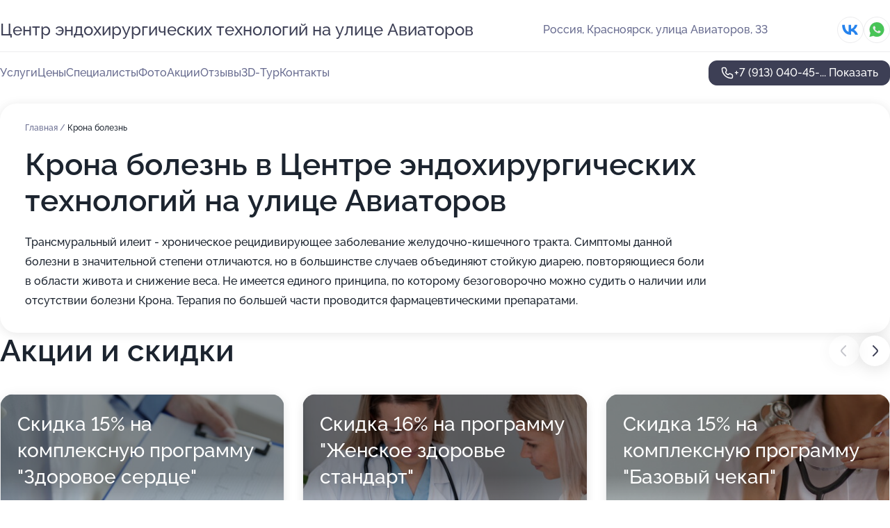

--- FILE ---
content_type: text/html; charset=utf-8
request_url: https://endohirurgicheskih-tehnologij-med.ru/service/krona_bolezn/
body_size: 33238
content:
<!DOCTYPE html>
<html lang="ru">
<head>
	<meta http-equiv="Content-Type" content="text/html; charset=utf-8">
	<meta name="viewport" content="width=device-width,maximum-scale=1,initial-scale=1,user-scalable=0">
	<meta name="format-detection" content="telephone=no">
	<meta name="theme-color" content="#3D3F55">
	<meta name="description" content="Информация о&#160;Центре эндохирургических технологий на&#160;улице Авиаторов">
	<link rel="icon" type="image/png" href="/favicon.png">

	<title>Центр эндохирургических технологий на&#160;улице Авиаторов</title>

	<link nonce="mqK8iyY9BzqqUMu8w9caDj13" href="//endohirurgicheskih-tehnologij-med.ru/build/lego2/lego2.css?v=ffAwWDmDuvY" rel="stylesheet" >

		<script type="application/ld+json">{"@context":"http:\/\/schema.org","@type":"https:\/\/schema.org\/MedicalBusiness","name":"\u0426\u0435\u043d\u0442\u0440 \u044d\u043d\u0434\u043e\u0445\u0438\u0440\u0443\u0440\u0433\u0438\u0447\u0435\u0441\u043a\u0438\u0445 \u0442\u0435\u0445\u043d\u043e\u043b\u043e\u0433\u0438\u0439","address":{"@type":"PostalAddress","streetAddress":"\u0443\u043b\u0438\u0446\u0430 \u0410\u0432\u0438\u0430\u0442\u043e\u0440\u043e\u0432, 33","addressLocality":"\u041a\u0440\u0430\u0441\u043d\u043e\u044f\u0440\u0441\u043a"},"url":"https:\/\/endohirurgicheskih-tehnologij-med.ru\/","contactPoint":{"@type":"ContactPoint","telephone":"+7\u00a0(913)\u00a0040-45-59","contactType":"customer service","areaServed":"RU","availableLanguage":"Russian"},"sameAs":["https:\/\/vk.com\/endokhirurg_techology"],"image":"https:\/\/p1.zoon.ru\/preview\/EYXIpq2OKeBLC2HwwPJ7yg\/2400x1500x75\/1\/b\/5\/original_50f4d3c0a0f3026003000010_59affaf9be374.jpg","aggregateRating":{"@type":"AggregateRating","ratingValue":4.9,"worstRating":1,"bestRating":5,"reviewCount":977}}</script>
		<script nonce="mqK8iyY9BzqqUMu8w9caDj13">
		window.js_base = '/js.php';
	</script>

	</head>
<body >
	 <header id="header" class="header" data-organization-id="50f4d3c0a0f302600300000f">
	<div class="wrapper">
		<div class="header-container" data-uitest="lego-header-block">
			<div class="header-menu-activator" data-target="header-menu-activator">
				<span class="header-menu-activator__icon"></span>
			</div>

			<div class="header-title">
				<a href="/">					Центр эндохирургических технологий на&#160;улице Авиаторов
				</a>			</div>
			<div class="header-address text-3 text-secondary">Россия, Красноярск, улица Авиаторов, 33</div>

						<div class="header-socials flex gap-8 icon icon--36" data-target="header-socials">
									<!--noindex-->
					<a href="https://vk.com/endokhirurg_techology" data-category="vk_group" rel="nofollow" target="_blank">
						<svg class="svg-icons-vk_group" ><use xlink:href="/build/lego2/icons.svg?v=QSCehHzGySs#vk_group"></use></svg>
					</a>
					<!--/noindex-->
									<!--noindex-->
					<a href="https://wa.me/79135156911" data-category="whatsapp" rel="nofollow" target="_blank">
						<svg class="svg-icons-whatsapp" ><use xlink:href="/build/lego2/icons.svg?v=QSCehHzGySs#whatsapp"></use></svg>
					</a>
					<!--/noindex-->
							</div>
					</div>

		<nav class="nav" data-target="header-nav" data-uitest="lego-navigation-block">
			<ul>
									<li data-target="header-services">
						<svg class="svg-icons-services" ><use xlink:href="/build/lego2/icons.svg?v=QSCehHzGySs#services"></use></svg>
						<a data-target="header-nav-link" href="https://endohirurgicheskih-tehnologij-med.ru/services/" data-za="{&quot;ev_label&quot;:&quot;all_service&quot;}">Услуги</a>
					</li>
									<li data-target="header-prices">
						<svg class="svg-icons-prices" ><use xlink:href="/build/lego2/icons.svg?v=QSCehHzGySs#prices"></use></svg>
						<a data-target="header-nav-link" href="https://endohirurgicheskih-tehnologij-med.ru/price/" data-za="{&quot;ev_label&quot;:&quot;price&quot;}">Цены</a>
					</li>
									<li data-target="header-specialists">
						<svg class="svg-icons-specialists" ><use xlink:href="/build/lego2/icons.svg?v=QSCehHzGySs#specialists"></use></svg>
						<a data-target="header-nav-link" href="https://endohirurgicheskih-tehnologij-med.ru/#specialists" data-za="{&quot;ev_label&quot;:&quot;org_prof&quot;}">Специалисты</a>
					</li>
									<li data-target="header-photo">
						<svg class="svg-icons-photo" ><use xlink:href="/build/lego2/icons.svg?v=QSCehHzGySs#photo"></use></svg>
						<a data-target="header-nav-link" href="https://endohirurgicheskih-tehnologij-med.ru/#photos" data-za="{&quot;ev_label&quot;:&quot;photos&quot;}">Фото</a>
					</li>
									<li data-target="header-offers">
						<svg class="svg-icons-offers" ><use xlink:href="/build/lego2/icons.svg?v=QSCehHzGySs#offers"></use></svg>
						<a data-target="header-nav-link" href="https://endohirurgicheskih-tehnologij-med.ru/#offers" data-za="{&quot;ev_label&quot;:&quot;offer&quot;}">Акции</a>
					</li>
									<li data-target="header-reviews">
						<svg class="svg-icons-reviews" ><use xlink:href="/build/lego2/icons.svg?v=QSCehHzGySs#reviews"></use></svg>
						<a data-target="header-nav-link" href="https://endohirurgicheskih-tehnologij-med.ru/#reviews" data-za="{&quot;ev_label&quot;:&quot;reviews&quot;}">Отзывы</a>
					</li>
									<li data-target="header-tour3d">
						<svg class="svg-icons-tour3d" ><use xlink:href="/build/lego2/icons.svg?v=QSCehHzGySs#tour3d"></use></svg>
						<a data-target="header-nav-link" href="https://endohirurgicheskih-tehnologij-med.ru/#tour3d" data-za="{&quot;ev_label&quot;:&quot;tour3d&quot;}">3D-Тур</a>
					</li>
									<li data-target="header-contacts">
						<svg class="svg-icons-contacts" ><use xlink:href="/build/lego2/icons.svg?v=QSCehHzGySs#contacts"></use></svg>
						<a data-target="header-nav-link" href="https://endohirurgicheskih-tehnologij-med.ru/#contacts" data-za="{&quot;ev_label&quot;:&quot;contacts&quot;}">Контакты</a>
					</li>
							</ul>

			<div class="header-controls">
				<div class="header-controls__wrapper">
					<a
	href="tel:+79130404559"
	class="phone-button button button--primary button--36 icon--20"
	data-phone="+7 (913) 040-45-59"
	data-za="{&quot;ev_sourceType&quot;:&quot;&quot;,&quot;ev_sourceId&quot;:&quot;50f4d3c0a0f302600300000f.26a5&quot;,&quot;object_type&quot;:&quot;organization&quot;,&quot;object_id&quot;:&quot;50f4d3c0a0f302600300000f.26a5&quot;,&quot;ev_label&quot;:&quot;premium&quot;,&quot;ev_category&quot;:&quot;phone_o_l&quot;}">
	<svg class="svg-icons-phone" ><use xlink:href="/build/lego2/icons.svg?v=QSCehHzGySs#phone"></use></svg>
			<div data-target="show-phone-number">
			+7 (913) 040-45-...
			<span data-target="phone-button-show">Показать</span>
		</div>
	</a>


									</div>

							</div>

			<div class="header-nav-address">
									<div class="header-block flex gap-12 icon icon--36" data-target="header-socials">
													<!--noindex-->
							<a href="https://vk.com/endokhirurg_techology" data-category="vk_group" rel="nofollow" target="_blank">
								<svg class="svg-icons-vk_group" ><use xlink:href="/build/lego2/icons.svg?v=QSCehHzGySs#vk_group"></use></svg>
							</a>
							<!--/noindex-->
													<!--noindex-->
							<a href="https://wa.me/79135156911" data-category="whatsapp" rel="nofollow" target="_blank">
								<svg class="svg-icons-whatsapp" ><use xlink:href="/build/lego2/icons.svg?v=QSCehHzGySs#whatsapp"></use></svg>
							</a>
							<!--/noindex-->
											</div>
				
				<div class="header-block text-3 text-center text-secondary">Россия, Красноярск, улица Авиаторов, 33</div>
			</div>
		</nav>
	</div>
</header>
<div class="header-placeholder"></div>

<div class="contacts-panel" id="contacts-panel">
	

	<div class="contacts-panel-wrapper">
					<div class="contacts-panel-icon contacts-panel-expander" data-target="contacts-panel-expand">
				<div class="contacts-panel-icon__collapsed"><svg class="svg-icons-phone_filled" ><use xlink:href="/build/lego2/icons.svg?v=QSCehHzGySs#phone_filled"></use></svg></div>
				<div class="contacts-panel-icon__expanded"><svg class="svg-icons-close" ><use xlink:href="/build/lego2/icons.svg?v=QSCehHzGySs#close"></use></svg></div>
			</div>

			<div class="contacts-panel-group">
								<a href="tel:+79130404559" class="contacts-panel-icon" data-phone="+7 (913) 040-45-59" data-za="{&quot;ev_sourceType&quot;:&quot;nav_panel&quot;,&quot;ev_sourceId&quot;:&quot;50f4d3c0a0f302600300000f.26a5&quot;,&quot;object_type&quot;:&quot;organization&quot;,&quot;object_id&quot;:&quot;50f4d3c0a0f302600300000f.26a5&quot;,&quot;ev_label&quot;:&quot;premium&quot;,&quot;ev_category&quot;:&quot;phone_o_l&quot;}">
					<svg class="svg-icons-phone_filled" ><use xlink:href="/build/lego2/icons.svg?v=QSCehHzGySs#phone_filled"></use></svg>
				</a>
													<a href="https://wa.me/79135156911" class="contacts-panel-icon"><svg class="svg-icons-whatsapp_filled" ><use xlink:href="/build/lego2/icons.svg?v=QSCehHzGySs#whatsapp_filled"></use></svg></a>
							</div>
			</div>
</div>

<script nonce="mqK8iyY9BzqqUMu8w9caDj13" type="module">
	import { initContactsPanel } from '//endohirurgicheskih-tehnologij-med.ru/build/lego2/lego2.js?v=At8PkRp6+qc';

	initContactsPanel(document.getElementById('contacts-panel'));
</script>


<script nonce="mqK8iyY9BzqqUMu8w9caDj13" type="module">
	import { initHeader } from '//endohirurgicheskih-tehnologij-med.ru/build/lego2/lego2.js?v=At8PkRp6+qc';

	initHeader(document.getElementById('header'));
</script>
 	<main class="main-container">
		<div class="wrapper section-wrapper">
			<div class="service-description__wrapper">
	<section class="service-description section-block">
		<div class="page-breadcrumbs">
			<div class="breadcrumbs">
			<span>
							<a href="https://endohirurgicheskih-tehnologij-med.ru/">
					Главная
				</a>
						/		</span>
			<span class="active">
							Крона болезнь
								</span>
	</div>

		</div>
					<script nonce="mqK8iyY9BzqqUMu8w9caDj13" type="application/ld+json">{"@context":"http:\/\/schema.org","@type":"BreadcrumbList","itemListElement":[{"@type":"ListItem","position":1,"item":{"name":"\u0413\u043b\u0430\u0432\u043d\u0430\u044f","@id":"https:\/\/endohirurgicheskih-tehnologij-med.ru\/"}}]}</script>
		
		<div class="service-description-title">
			<h1 class="page-title">Крона болезнь в Центре эндохирургических технологий на улице Авиаторов</h1>
			<div class="service-description-title__price">
							</div>
		</div>

		<div class="service-description__text collapse collapse--text-3">
			<div class="collapse__overflow">
				<div class="collapse__text">Трансмуральный илеит - хроническое рецидивирующее заболевание желудочно-кишечного тракта. Симптомы данной болезни в значительной степени отличаются, но в большинстве случаев объединяют стойкую диарею, повторяющиеся боли в области живота и снижение веса. Не имеется единого принципа, по которому безоговорочно можно судить о наличии или отсутствии болезни Крона. Терапия по большей части проводится фармацевтическими препаратами.</div>
			</div>
		</div>
	</section>

	</div>
<section class="offers" id="offers" data-uitest="lego-offers-block">
	<div class="section-block__title flex flex--sb">
		<h2 class="text-h2">
			Акции и скидки
		</h2>

		<div class="slider__navigation" data-target="slider-navigation">
			<button class="slider__control prev" data-target="slider-prev">
				<svg class="svg-icons-arrow" ><use xlink:href="/build/lego2/icons.svg?v=QSCehHzGySs#arrow"></use></svg>
			</button>
			<button class="slider__control next" data-target="slider-next">
				<svg class="svg-icons-arrow" ><use xlink:href="/build/lego2/icons.svg?v=QSCehHzGySs#arrow"></use></svg>
			</button>
		</div>
	</div>

	<div class="offers__list" data-target="slider-container">
		<div class="offers__slider swiper-wrapper">
							<div data-offer-id="6971df76f5bae6dd2e0532a5" data-sid="6971df76f5bae6dd2e0532a5.ce33" class="offers-item swiper-slide text-white">
					<img
						class="offers-item__image"
						src="https://p0.zoon.ru/9/b/6971de877d53a76b2301e4d8_6971df7454abd9.86967887.jpg"
						loading="lazy"
						alt="">
					<div class="offers-item__container">
						<div class="text-5">Скидка 15% на комплексную программу &quot;Здоровое сердце&quot;</div>
						<div class="offers-item__bottom">
							<div>
								<div>
									Срок действия
								</div>
								<div>Осталось 28 дней, до 22 февраля</div>
							</div>
							<button class="button offers-item__button button--36">Подробнее</button>
						</div>
					</div>
				</div>
							<div data-offer-id="6971dfd887826fac53004f0b" data-sid="6971dfd887826fac53004f0b.0520" class="offers-item swiper-slide text-white">
					<img
						class="offers-item__image"
						src="https://p0.zoon.ru/8/5/6971de877d53a76b2301e4d8_6971dfd6b37726.31914622.jpg"
						loading="lazy"
						alt="">
					<div class="offers-item__container">
						<div class="text-5">Скидка 16% на программу &quot;Женское здоровье стандарт&quot;</div>
						<div class="offers-item__bottom">
							<div>
								<div>
									Срок действия
								</div>
								<div>Осталось 28 дней, до 22 февраля</div>
							</div>
							<button class="button offers-item__button button--36">Подробнее</button>
						</div>
					</div>
				</div>
							<div data-offer-id="6971e0cc7addda1b5d03368b" data-sid="6971e0cc7addda1b5d03368b.45b4" class="offers-item swiper-slide text-white">
					<img
						class="offers-item__image"
						src="https://p1.zoon.ru/f/0/6971de877d53a76b2301e4d8_6971e0cac0a440.02858299.jpg"
						loading="lazy"
						alt="">
					<div class="offers-item__container">
						<div class="text-5">Скидка 15% на комплексную программу &quot;Базовый чекап&quot;</div>
						<div class="offers-item__bottom">
							<div>
								<div>
									Срок действия
								</div>
								<div>Осталось 28 дней, до 22 февраля</div>
							</div>
							<button class="button offers-item__button button--36">Подробнее</button>
						</div>
					</div>
				</div>
							<div data-offer-id="6971e134ca1b38b0d60ac994" data-sid="6971e134ca1b38b0d60ac994.8245" class="offers-item swiper-slide text-white">
					<img
						class="offers-item__image"
						src="https://p0.zoon.ru/6/b/6971de877d53a76b2301e4d8_6971e1325ea762.43662465.jpg"
						loading="lazy"
						alt="">
					<div class="offers-item__container">
						<div class="text-5">Скидка 15% на программу &quot;Мужское здоровье стандарт+&quot;</div>
						<div class="offers-item__bottom">
							<div>
								<div>
									Срок действия
								</div>
								<div>Осталось 28 дней, до 22 февраля</div>
							</div>
							<button class="button offers-item__button button--36">Подробнее</button>
						</div>
					</div>
				</div>
							<div data-offer-id="6971e1b17e843ac5bc003e8e" data-sid="6971e1b17e843ac5bc003e8e.6f85" class="offers-item swiper-slide text-white">
					<img
						class="offers-item__image"
						src="https://p1.zoon.ru/3/0/6971de877d53a76b2301e4d8_6971e1aca40853.41976765.jpg"
						loading="lazy"
						alt="">
					<div class="offers-item__container">
						<div class="text-5">Скидка 10% на программу &quot;Мужское здоровье премиум&quot;</div>
						<div class="offers-item__bottom">
							<div>
								<div>
									Срок действия
								</div>
								<div>Осталось 28 дней, до 22 февраля</div>
							</div>
							<button class="button offers-item__button button--36">Подробнее</button>
						</div>
					</div>
				</div>
							<div data-offer-id="6971e04d91b4d5b0c306d25a" data-sid="6971e04d91b4d5b0c306d25a.1b5a" class="offers-item swiper-slide text-white">
					<img
						class="offers-item__image"
						src="https://p0.zoon.ru/7/3/6971de877d53a76b2301e4d8_6971e04c390763.20332294.jpg"
						loading="lazy"
						alt="">
					<div class="offers-item__container">
						<div class="text-5">Скидка 14% на программу &quot;Женское здоровье Премиум&quot;</div>
						<div class="offers-item__bottom">
							<div>
								<div>
									Срок действия
								</div>
								<div>Постоянная акция</div>
							</div>
							<button class="button offers-item__button button--36">Подробнее</button>
						</div>
					</div>
				</div>
											</div>

		<div class="slider__pagination" data-target="slider-pagination"></div>
	</div>
</section>
<script nonce="mqK8iyY9BzqqUMu8w9caDj13" type="module">
	import { initOffers } from '//endohirurgicheskih-tehnologij-med.ru/build/lego2/lego2.js?v=At8PkRp6+qc';

	const node = document.getElementById('offers');

	initOffers(node, { organizationId: '50f4d3c0a0f302600300000f' });
</script>
<section class="photo-section" id="photos" data-uitest="lego-gallery-block">
	<div class="section-block__title flex flex--sb">
		<h2 class="text-h2">Фотогалерея</h2>

					<div class="slider__navigation" data-target="slider-navigation">
				<button class="slider__control prev" data-target="slider-prev">
					<svg class="svg-icons-arrow" ><use xlink:href="/build/lego2/icons.svg?v=QSCehHzGySs#arrow"></use></svg>
				</button>
				<button class="slider__control next" data-target="slider-next">
					<svg class="svg-icons-arrow" ><use xlink:href="/build/lego2/icons.svg?v=QSCehHzGySs#arrow"></use></svg>
				</button>
			</div>
			</div>

	<div class="section-block__slider" data-target="slider-container" data-total="91" data-owner-type="organization" data-owner-id="50f4d3c0a0f302600300000f">
		<div class="photo-section__slider swiper-wrapper">
						<div class="photo-section__slide swiper-slide" data-id="59affaf995c9b218f10596f5" data-target="photo-slide-item" data-index="0">
				<img src="https://p1.zoon.ru/preview/8yxWa22VBN_eX26Op__DMA/1200x800x85/1/b/5/original_50f4d3c0a0f3026003000010_59affaf9be374.jpg" loading="lazy" alt="">
			</div>
						<div class="photo-section__slide swiper-slide" data-id="59affaf795c9b218f64f0fba" data-target="photo-slide-item" data-index="1">
				<img src="https://p2.zoon.ru/preview/VWLBsTuehMmM5IBKzDTnpg/1200x800x85/1/0/1/original_50f4d3c0a0f3026003000010_59affaf7b5fdc.jpg" loading="lazy" alt="">
			</div>
						<div class="photo-section__slide swiper-slide" data-id="5a9d6732415d5e1f7634fa90" data-target="photo-slide-item" data-index="2">
				<img src="https://p0.zoon.ru/preview/LVuSu52B_EC1OFwAX2dA3A/1200x800x85/1/2/3/original_50f4d3c0a0f3026003000010_5a9d67323395e.jpg" loading="lazy" alt="">
			</div>
						<div class="photo-section__slide swiper-slide" data-id="5a9d6730415d5e209272074c" data-target="photo-slide-item" data-index="3">
				<img src="https://p0.zoon.ru/preview/lzA_F1gBPddY8MGEeHFnvQ/1200x800x85/1/d/2/original_50f4d3c0a0f3026003000010_5a9d67302ab9c.jpg" loading="lazy" alt="">
			</div>
						<div class="photo-section__slide swiper-slide" data-id="5a9d672f415d5e18515f4235" data-target="photo-slide-item" data-index="4">
				<img src="https://p2.zoon.ru/preview/BmYqvdI2efIXDeGl1nvpcw/1200x800x85/1/f/e/original_50f4d3c0a0f3026003000010_5a9d672fc6c53.jpg" loading="lazy" alt="">
			</div>
						<div class="photo-section__slide swiper-slide" data-id="5a9d672f415d5e223268fea7" data-target="photo-slide-item" data-index="5">
				<img src="https://p1.zoon.ru/preview/oiu4_U_WY2ncRLfIrj34cA/1200x800x85/1/5/0/original_50f4d3c0a0f3026003000010_5a9d672f86772.jpg" loading="lazy" alt="">
			</div>
						<div class="photo-section__slide swiper-slide" data-id="5a9d672e415d5e1f6d1dcd01" data-target="photo-slide-item" data-index="6">
				<img src="https://p0.zoon.ru/preview/x0YfETa6vR1nvmZm3MxGsw/1200x800x85/1/f/0/original_50f4d3c0a0f3026003000010_5a9d672dd6cdb.jpg" loading="lazy" alt="">
			</div>
						<div class="photo-section__slide swiper-slide" data-id="5a9d672b415d5e1fd830c343" data-target="photo-slide-item" data-index="7">
				<img src="https://p1.zoon.ru/preview/w16I7AlfuoMlGg8vhvYjVg/1200x800x85/1/d/8/original_50f4d3c0a0f3026003000010_5a9d672b7cdf9.jpg" loading="lazy" alt="">
			</div>
						<div class="photo-section__slide swiper-slide" data-id="5a9d6729415d5e20ae01d327" data-target="photo-slide-item" data-index="8">
				<img src="https://p0.zoon.ru/preview/x0ycutqs4GdDft-ltFcG6w/1200x800x85/1/0/f/original_50f4d3c0a0f3026003000010_5a9d6729b0ee9.jpg" loading="lazy" alt="">
			</div>
						<div class="photo-section__slide swiper-slide" data-id="5a9d6727415d5e20a328ca1d" data-target="photo-slide-item" data-index="9">
				<img src="https://p1.zoon.ru/preview/_ee2eQVg4-UFdEe0lCp3HQ/1200x800x85/1/b/c/original_50f4d3c0a0f3026003000010_5a9d6727b52a4.jpg" loading="lazy" alt="">
			</div>
						<div class="photo-section__slide swiper-slide" data-id="5a9d6727415d5e16082cf897" data-target="photo-slide-item" data-index="10">
				<img src="https://p2.zoon.ru/preview/WxW8okogiXSozr-yVfA4iA/1200x800x85/1/d/c/original_50f4d3c0a0f3026003000010_5a9d672717304.jpg" loading="lazy" alt="">
			</div>
						<div class="photo-section__slide swiper-slide" data-id="5a9d6721415d5e2092720749" data-target="photo-slide-item" data-index="11">
				<img src="https://p1.zoon.ru/preview/jSoteRnRmi9Nhr2mlLp6Sw/1200x800x85/1/8/2/original_50f4d3c0a0f3026003000010_5a9d6720d6903.jpg" loading="lazy" alt="">
			</div>
						<div class="photo-section__slide swiper-slide" data-id="5a9d6726415d5e1f6d1dccff" data-target="photo-slide-item" data-index="12">
				<img src="https://p2.zoon.ru/preview/-KfiswQQUP-1e0l_qPDn9w/1200x800x85/1/d/2/original_50f4d3c0a0f3026003000010_5a9d672674637.jpg" loading="lazy" alt="">
			</div>
						<div class="photo-section__slide swiper-slide" data-id="5a9d671e415d5e1fd830c341" data-target="photo-slide-item" data-index="13">
				<img src="https://p0.zoon.ru/preview/YJDAhmdQ7fLZdgyZy88FUw/1200x800x85/1/5/e/original_50f4d3c0a0f3026003000010_5a9d671ea2965.jpg" loading="lazy" alt="">
			</div>
						<div class="photo-section__slide swiper-slide" data-id="5a9d671d415d5e20790d1ee1" data-target="photo-slide-item" data-index="14">
				<img src="https://p1.zoon.ru/preview/xmp8f5PBsw49jgYKaIF2_g/1200x800x85/1/6/d/original_50f4d3c0a0f3026003000010_5a9d671db8dd4.jpg" loading="lazy" alt="">
			</div>
						<div class="photo-section__slide swiper-slide" data-id="5a9d671c415d5e20a328ca1b" data-target="photo-slide-item" data-index="15">
				<img src="https://p1.zoon.ru/preview/WQqt4Y-_hXTZTVuqoGPZGA/1200x800x85/1/d/7/original_50f4d3c0a0f3026003000010_5a9d671c6a041.jpg" loading="lazy" alt="">
			</div>
						<div class="photo-section__slide swiper-slide" data-id="5a9d671c415d5e16082cf894" data-target="photo-slide-item" data-index="16">
				<img src="https://p1.zoon.ru/preview/kS8wBmPh8PzT22xfDFTr4g/1200x800x85/1/a/1/original_50f4d3c0a0f3026003000010_5a9d671c1f388.jpg" loading="lazy" alt="">
			</div>
						<div class="photo-section__slide swiper-slide" data-id="5a9d671b415d5e20ae01d325" data-target="photo-slide-item" data-index="17">
				<img src="https://p1.zoon.ru/preview/bJ4js4ujaYg1Jh7iYBC25w/1200x800x85/1/2/4/original_50f4d3c0a0f3026003000010_5a9d671b89782.jpg" loading="lazy" alt="">
			</div>
						<div class="photo-section__slide swiper-slide" data-id="5a9d671a415d5e20ad23f8e5" data-target="photo-slide-item" data-index="18">
				<img src="https://p0.zoon.ru/preview/drecev25DPAQFgR33FWsgg/1200x800x85/1/2/e/original_50f4d3c0a0f3026003000010_5a9d671a1d5a6.jpg" loading="lazy" alt="">
			</div>
						<div class="photo-section__slide swiper-slide" data-id="5a9d6719415d5e1f9120959a" data-target="photo-slide-item" data-index="19">
				<img src="https://p1.zoon.ru/preview/T9NtoBwzGs0TkbCBwPXUog/1200x800x85/1/d/0/original_50f4d3c0a0f3026003000010_5a9d6719687cf.jpg" loading="lazy" alt="">
			</div>
						<div class="photo-section__slide swiper-slide" data-id="5a9d6719415d5e18515f4233" data-target="photo-slide-item" data-index="20">
				<img src="https://p2.zoon.ru/preview/9vrhXOt13sA3cGXnQMTxGw/1200x800x85/1/5/0/original_50f4d3c0a0f3026003000010_5a9d6718c9457.jpg" loading="lazy" alt="">
			</div>
						<div class="photo-section__slide swiper-slide" data-id="5a9d6716415d5e20ac4ce998" data-target="photo-slide-item" data-index="21">
				<img src="https://p1.zoon.ru/preview/lSJ6qNmXG9-z9lmt-XEKSg/1200x800x85/1/0/4/original_50f4d3c0a0f3026003000010_5a9d6716b3b42.jpg" loading="lazy" alt="">
			</div>
						<div class="photo-section__slide swiper-slide" data-id="5a9d6715415d5e2092720747" data-target="photo-slide-item" data-index="22">
				<img src="https://p2.zoon.ru/preview/TzxWH5ay0G-cIP15scmC2w/1200x800x85/1/b/f/original_50f4d3c0a0f3026003000010_5a9d671540a32.jpg" loading="lazy" alt="">
			</div>
						<div class="photo-section__slide swiper-slide" data-id="5a9d6714415d5e223268fea2" data-target="photo-slide-item" data-index="23">
				<img src="https://p1.zoon.ru/preview/Ry9wQIJ-uKHlDC5nVfF53w/1200x800x85/1/f/9/original_50f4d3c0a0f3026003000010_5a9d67142f874.jpg" loading="lazy" alt="">
			</div>
						<div class="photo-section__slide swiper-slide" data-id="5a9d6713415d5e20790d1edf" data-target="photo-slide-item" data-index="24">
				<img src="https://p1.zoon.ru/preview/CHND8QEacLdMUYj0XHC4pQ/1200x800x85/1/1/1/original_50f4d3c0a0f3026003000010_5a9d671333e1b.jpg" loading="lazy" alt="">
			</div>
						<div class="photo-section__slide swiper-slide" data-id="5a9d6712415d5e18956f6f04" data-target="photo-slide-item" data-index="25">
				<img src="https://p0.zoon.ru/preview/rhtmkw0cGbgf6Qvq-tIg7Q/1200x800x85/1/f/5/original_50f4d3c0a0f3026003000010_5a9d671210d99.jpg" loading="lazy" alt="">
			</div>
						<div class="photo-section__slide swiper-slide" data-id="5a9d6711415d5e1f91209598" data-target="photo-slide-item" data-index="26">
				<img src="https://p0.zoon.ru/preview/wDemkOyGr1Bkp4VZZKk9-g/1200x800x85/1/f/5/original_50f4d3c0a0f3026003000010_5a9d6711890ef.jpg" loading="lazy" alt="">
			</div>
						<div class="photo-section__slide swiper-slide" data-id="5a9d6711415d5e20ae01d319" data-target="photo-slide-item" data-index="27">
				<img src="https://p2.zoon.ru/preview/K5EiLk6slvcvMHL7CbbwnA/1200x800x85/1/4/d/original_50f4d3c0a0f3026003000010_5a9d67111db9d.jpg" loading="lazy" alt="">
			</div>
						<div class="photo-section__slide swiper-slide" data-id="5a9d670f415d5e20a328ca18" data-target="photo-slide-item" data-index="28">
				<img src="https://p1.zoon.ru/preview/wytLfasr2s-ZKmqWOxI9Jw/1200x800x85/1/0/7/original_50f4d3c0a0f3026003000010_5a9d670f5fea2.jpg" loading="lazy" alt="">
			</div>
						<div class="photo-section__slide swiper-slide" data-id="5a9d670f415d5e1f6d1dccf9" data-target="photo-slide-item" data-index="29">
				<img src="https://p2.zoon.ru/preview/biirFXQOwOke3FhYA-VSRQ/1200x800x85/1/7/d/original_50f4d3c0a0f3026003000010_5a9d670ed4173.jpg" loading="lazy" alt="">
			</div>
						<div class="photo-section__slide swiper-slide" data-id="5a9d670e415d5e21154ccc57" data-target="photo-slide-item" data-index="30">
				<img src="https://p1.zoon.ru/preview/N-2sWgHr9jY9z_tEu0PdpQ/1200x800x85/1/6/2/original_50f4d3c0a0f3026003000010_5a9d670e874ad.jpg" loading="lazy" alt="">
			</div>
						<div class="photo-section__slide swiper-slide" data-id="5a9d6708415d5e18515f4231" data-target="photo-slide-item" data-index="31">
				<img src="https://p0.zoon.ru/preview/7AqtGy85R_K6Zx9VkbKNyQ/1200x800x85/1/e/8/original_50f4d3c0a0f3026003000010_5a9d6708ce417.jpg" loading="lazy" alt="">
			</div>
						<div class="photo-section__slide swiper-slide" data-id="5a9d6708415d5e1f9d6391f5" data-target="photo-slide-item" data-index="32">
				<img src="https://p0.zoon.ru/preview/96_m6Fvjbf-atgpAUHQGFg/1200x800x85/1/8/5/original_50f4d3c0a0f3026003000010_5a9d6707d3a00.jpg" loading="lazy" alt="">
			</div>
						<div class="photo-section__slide swiper-slide" data-id="5a9d6706415d5e223268fea0" data-target="photo-slide-item" data-index="33">
				<img src="https://p0.zoon.ru/preview/WbsrIURG69qXqjENmAPtZw/1200x800x85/1/8/9/original_50f4d3c0a0f3026003000010_5a9d67066e7f1.jpg" loading="lazy" alt="">
			</div>
						<div class="photo-section__slide swiper-slide" data-id="5a9d6706415d5e20ae01d311" data-target="photo-slide-item" data-index="34">
				<img src="https://p2.zoon.ru/preview/K5hYhvfF9yGZnr-MbHz2fg/1200x800x85/1/e/e/original_50f4d3c0a0f3026003000010_5a9d670600d8d.jpg" loading="lazy" alt="">
			</div>
						<div class="photo-section__slide swiper-slide" data-id="5a9d6703415d5e1f7634fa8d" data-target="photo-slide-item" data-index="35">
				<img src="https://p2.zoon.ru/preview/yEx0eccGqrk0H2NFxA72lg/1200x800x85/1/7/7/original_50f4d3c0a0f3026003000010_5a9d67037a6bc.jpg" loading="lazy" alt="">
			</div>
						<div class="photo-section__slide swiper-slide" data-id="5a9d6705415d5e211f4ae72b" data-target="photo-slide-item" data-index="36">
				<img src="https://p2.zoon.ru/preview/RqxiiZ6b1gOJvhv2i01Ngw/1200x800x85/1/3/4/original_50f4d3c0a0f3026003000010_5a9d6705a218e.jpg" loading="lazy" alt="">
			</div>
						<div class="photo-section__slide swiper-slide" data-id="5a9d6703415d5e1fd830c33f" data-target="photo-slide-item" data-index="37">
				<img src="https://p2.zoon.ru/preview/n6Q7l38EE3GD7ylsiSUnFQ/1200x800x85/1/c/2/original_50f4d3c0a0f3026003000010_5a9d67032b608.jpg" loading="lazy" alt="">
			</div>
						<div class="photo-section__slide swiper-slide" data-id="5a9d6704415d5e203d584ca0" data-target="photo-slide-item" data-index="38">
				<img src="https://p2.zoon.ru/preview/9IQc8uuwi0x0iksWG5uZtg/1200x800x85/1/1/d/original_50f4d3c0a0f3026003000010_5a9d67049ae68.jpg" loading="lazy" alt="">
			</div>
						<div class="photo-section__slide swiper-slide" data-id="5a9d6702415d5e20ae01d30f" data-target="photo-slide-item" data-index="39">
				<img src="https://p1.zoon.ru/preview/r6iVEDNl4Dqz1hXysrFPYQ/1200x800x85/1/b/5/original_50f4d3c0a0f3026003000010_5a9d6702b00fc.jpg" loading="lazy" alt="">
			</div>
						<div class="photo-section__slide swiper-slide" data-id="5a9d6701415d5e1f9120958f" data-target="photo-slide-item" data-index="40">
				<img src="https://p1.zoon.ru/preview/L7W-UQ_ZjgNN2RheuP7NWw/1200x800x85/1/f/e/original_50f4d3c0a0f3026003000010_5a9d67014a80b.jpg" loading="lazy" alt="">
			</div>
						<div class="photo-section__slide swiper-slide" data-id="5a9d6700415d5e203d584c9e" data-target="photo-slide-item" data-index="41">
				<img src="https://p1.zoon.ru/preview/ITZCitLRosAIQPDsAvQ_bw/1200x800x85/1/a/b/original_50f4d3c0a0f3026003000010_5a9d67005cc86.jpg" loading="lazy" alt="">
			</div>
						<div class="photo-section__slide swiper-slide" data-id="5a9d66fe415d5e1fa60dfcb6" data-target="photo-slide-item" data-index="42">
				<img src="https://p1.zoon.ru/preview/NTTiyvx-UR05jjEdX0TOEA/1200x800x85/1/3/c/original_50f4d3c0a0f3026003000010_5a9d66fe23680.jpg" loading="lazy" alt="">
			</div>
						<div class="photo-section__slide swiper-slide" data-id="5a9d66fd415d5e1fd830c33d" data-target="photo-slide-item" data-index="43">
				<img src="https://p2.zoon.ru/preview/4lPqCEnJ0VkcXvcRUzwsZg/1200x800x85/1/9/2/original_50f4d3c0a0f3026003000010_5a9d66fd74078.jpg" loading="lazy" alt="">
			</div>
						<div class="photo-section__slide swiper-slide" data-id="5a9d66fc415d5e20ae01d30d" data-target="photo-slide-item" data-index="44">
				<img src="https://p2.zoon.ru/preview/KzbCRehhwkbb2R6tOY4BeA/1200x800x85/1/4/2/original_50f4d3c0a0f3026003000010_5a9d66fc35df7.jpg" loading="lazy" alt="">
			</div>
						<div class="photo-section__slide swiper-slide" data-id="5a9d66fa415d5e20790d1ece" data-target="photo-slide-item" data-index="45">
				<img src="https://p2.zoon.ru/preview/JPhB2XJF196ONca6ExTF7g/1200x800x85/1/c/1/original_50f4d3c0a0f3026003000010_5a9d66fab5426.jpg" loading="lazy" alt="">
			</div>
						<div class="photo-section__slide swiper-slide" data-id="5a9d66f9415d5e20ad23f8e2" data-target="photo-slide-item" data-index="46">
				<img src="https://p0.zoon.ru/preview/2u-g70O5Cr0FNi4mU9A7pg/1200x800x85/1/3/0/original_50f4d3c0a0f3026003000010_5a9d66f9aeda8.jpg" loading="lazy" alt="">
			</div>
						<div class="photo-section__slide swiper-slide" data-id="5a9d66f5415d5e20a328ca16" data-target="photo-slide-item" data-index="47">
				<img src="https://p2.zoon.ru/preview/zqnuKONd-dcSPJAigKUhhg/1200x800x85/1/f/e/original_50f4d3c0a0f3026003000010_5a9d66f539755.jpg" loading="lazy" alt="">
			</div>
						<div class="photo-section__slide swiper-slide" data-id="5a9d66f2415d5e20ad23f8e0" data-target="photo-slide-item" data-index="48">
				<img src="https://p0.zoon.ru/preview/onAzF3f3FEDZmR8ADvxZfA/1200x800x85/1/e/2/original_50f4d3c0a0f3026003000010_5a9d66f2707a3.jpg" loading="lazy" alt="">
			</div>
						<div class="photo-section__slide swiper-slide" data-id="5a9d66f1415d5e203d584c9c" data-target="photo-slide-item" data-index="49">
				<img src="https://p1.zoon.ru/preview/_cByCMlzLb9jV3Jdz6A7rg/1200x800x85/1/5/a/original_50f4d3c0a0f3026003000010_5a9d66f14ddc5.jpg" loading="lazy" alt="">
			</div>
						<div class="photo-section__slide swiper-slide" data-id="5a9d66ef415d5e1f6d1dccf7" data-target="photo-slide-item" data-index="50">
				<img src="https://p0.zoon.ru/preview/TwPdn45mIUkud507G2_1rA/1200x800x85/1/3/f/original_50f4d3c0a0f3026003000010_5a9d66ef31baf.jpg" loading="lazy" alt="">
			</div>
						<div class="photo-section__slide swiper-slide" data-id="5a9d66f2415d5e1f9120958d" data-target="photo-slide-item" data-index="51">
				<img src="https://p0.zoon.ru/preview/8zmkKg3usJYg_rV9p4ynNg/1200x800x85/1/f/6/original_50f4d3c0a0f3026003000010_5a9d66f20b208.jpg" loading="lazy" alt="">
			</div>
						<div class="photo-section__slide swiper-slide" data-id="5a9d66ef415d5e1fd830c33b" data-target="photo-slide-item" data-index="52">
				<img src="https://p0.zoon.ru/preview/UntT0LHanV-4YW82Ucej0A/1200x800x85/1/1/a/original_50f4d3c0a0f3026003000010_5a9d66eee3b0c.jpg" loading="lazy" alt="">
			</div>
						<div class="photo-section__slide swiper-slide" data-id="5a9d66ed415d5e18515f422e" data-target="photo-slide-item" data-index="53">
				<img src="https://p0.zoon.ru/preview/gyeWlhdERIFJ7zTsLDQx6w/1200x800x85/1/b/c/original_50f4d3c0a0f3026003000010_5a9d66eda95dd.jpg" loading="lazy" alt="">
			</div>
						<div class="photo-section__slide swiper-slide" data-id="5a9d66ed415d5e20790d1ecc" data-target="photo-slide-item" data-index="54">
				<img src="https://p1.zoon.ru/preview/kK2dxAAWA5t5jPftuWvaOw/1200x800x85/1/5/2/original_50f4d3c0a0f3026003000010_5a9d66ed2a50f.jpg" loading="lazy" alt="">
			</div>
						<div class="photo-section__slide swiper-slide" data-id="5a9d66e8415d5e20ae01d30b" data-target="photo-slide-item" data-index="55">
				<img src="https://p0.zoon.ru/preview/GkvZvE5H67lgXJ_rYS81yA/1200x800x85/1/8/3/original_50f4d3c0a0f3026003000010_5a9d66e899b63.jpg" loading="lazy" alt="">
			</div>
						<div class="photo-section__slide swiper-slide" data-id="5a9d66eb415d5e1f9120958b" data-target="photo-slide-item" data-index="56">
				<img src="https://p0.zoon.ru/preview/BgNBGiPUh1V63Oi-s4lCbw/1200x800x85/1/f/2/original_50f4d3c0a0f3026003000010_5a9d66eb3c435.jpg" loading="lazy" alt="">
			</div>
						<div class="photo-section__slide swiper-slide" data-id="5a9d66e7415d5e18515f422c" data-target="photo-slide-item" data-index="57">
				<img src="https://p2.zoon.ru/preview/wFJo9AaRZcAnF-DKvX17gg/1200x800x85/1/b/d/original_50f4d3c0a0f3026003000010_5a9d66e7c5a5b.jpg" loading="lazy" alt="">
			</div>
						<div class="photo-section__slide swiper-slide" data-id="5a9d66e6415d5e20ad23f8de" data-target="photo-slide-item" data-index="58">
				<img src="https://p0.zoon.ru/preview/KadN5iJkboSWlR1YLM2qtw/1200x800x85/1/3/a/original_50f4d3c0a0f3026003000010_5a9d66e62ca10.jpg" loading="lazy" alt="">
			</div>
						<div class="photo-section__slide swiper-slide" data-id="5a9d66e4415d5e20a328ca14" data-target="photo-slide-item" data-index="59">
				<img src="https://p1.zoon.ru/preview/-wcoJSDLZwmrmuhKuIpBPg/1200x800x85/1/7/f/original_50f4d3c0a0f3026003000010_5a9d66e479618.jpg" loading="lazy" alt="">
			</div>
						<div class="photo-section__slide swiper-slide" data-id="59affaf895c9b218f4197698" data-target="photo-slide-item" data-index="60">
				<img src="https://p0.zoon.ru/preview/my0SyV4fiR14BCMyU6YIZg/1200x800x85/1/b/c/original_50f4d3c0a0f3026003000010_59affaf836419.jpg" loading="lazy" alt="">
			</div>
						<div class="photo-section__slide swiper-slide" data-id="59affafb95c9b218f366f338" data-target="photo-slide-item" data-index="61">
				<img src="https://p2.zoon.ru/preview/rPjQAK7eCyCLAvMI91mW3Q/1200x800x85/1/2/7/original_50f4d3c0a0f3026003000010_59affafb92e58.jpg" loading="lazy" alt="">
			</div>
						<div class="photo-section__slide swiper-slide" data-id="59affafd95c9b218cc6671fd" data-target="photo-slide-item" data-index="62">
				<img src="https://p1.zoon.ru/preview/DGSRA9gmiKAxU7WVybnolg/1200x800x85/1/9/c/original_50f4d3c0a0f3026003000010_59affafd90c1f.jpg" loading="lazy" alt="">
			</div>
						<div class="photo-section__slide swiper-slide" data-id="59affaf595c9b218f366f336" data-target="photo-slide-item" data-index="63">
				<img src="https://p0.zoon.ru/preview/H8oHueXyHJjCTwGgAoTh-w/1200x800x85/1/3/3/original_50f4d3c0a0f3026003000010_59affaf572dd6.jpg" loading="lazy" alt="">
			</div>
						<div class="photo-section__slide swiper-slide" data-id="59affaf595c9b21961399514" data-target="photo-slide-item" data-index="64">
				<img src="https://p2.zoon.ru/preview/YGh0x4PcbeC2H4CjofucTg/1200x800x85/1/7/9/original_50f4d3c0a0f3026003000010_59affaf4d68fd.jpg" loading="lazy" alt="">
			</div>
						<div class="photo-section__slide swiper-slide" data-id="59affaf495c9b218cd30bf3d" data-target="photo-slide-item" data-index="65">
				<img src="https://p2.zoon.ru/preview/GVHKCvj2Zs9SoTwJuWjxOw/1200x800x85/1/2/d/original_50f4d3c0a0f3026003000010_59affaf3e5e68.jpg" loading="lazy" alt="">
			</div>
						<div class="photo-section__slide swiper-slide" data-id="59affaf295c9b219442dc080" data-target="photo-slide-item" data-index="66">
				<img src="https://p2.zoon.ru/preview/6LNDXoZeT-zdS3gMXgShpA/1200x800x85/1/2/6/original_50f4d3c0a0f3026003000010_59affaf22b9e9.jpg" loading="lazy" alt="">
			</div>
						<div class="photo-section__slide swiper-slide" data-id="59affaf195c9b218e26a93c4" data-target="photo-slide-item" data-index="67">
				<img src="https://p2.zoon.ru/preview/Hd9iySu6-1lS74cj6WQzuA/1200x800x85/1/d/4/original_50f4d3c0a0f3026003000010_59affaf162431.jpg" loading="lazy" alt="">
			</div>
						<div class="photo-section__slide swiper-slide" data-id="59affaf195c9b21961399512" data-target="photo-slide-item" data-index="68">
				<img src="https://p0.zoon.ru/preview/Vv6AL2Q7nIDjrAL3S8I4Rg/1200x800x85/1/d/8/original_50f4d3c0a0f3026003000010_59affaf0cd205.jpg" loading="lazy" alt="">
			</div>
						<div class="photo-section__slide swiper-slide" data-id="59affaee95c9b218cc6671fb" data-target="photo-slide-item" data-index="69">
				<img src="https://p2.zoon.ru/preview/h-mxsk5FVidktB1xl-d-aw/1200x800x85/1/1/4/original_50f4d3c0a0f3026003000010_59affaedd850b.jpg" loading="lazy" alt="">
			</div>
						<div class="photo-section__slide swiper-slide" data-id="59affaea95c9b21961399510" data-target="photo-slide-item" data-index="70">
				<img src="https://p1.zoon.ru/preview/y0q-Fr4IJaBMLHtM3sI6Ag/1200x800x85/1/3/a/original_50f4d3c0a0f3026003000010_59affaea57f4a.jpg" loading="lazy" alt="">
			</div>
						<div class="photo-section__slide swiper-slide" data-id="59affae995c9b218df2c8d62" data-target="photo-slide-item" data-index="71">
				<img src="https://p2.zoon.ru/preview/79icCbr_AcT9sJezQnIkiQ/1200x800x85/1/d/f/original_50f4d3c0a0f3026003000010_59affae9665f5.jpg" loading="lazy" alt="">
			</div>
						<div class="photo-section__slide swiper-slide" data-id="59affae795c9b2195101bbb2" data-target="photo-slide-item" data-index="72">
				<img src="https://p2.zoon.ru/preview/4IA-Wioj7NnxCGAT3dvTaQ/1200x800x85/1/2/b/original_50f4d3c0a0f3026003000010_59affae7a1f69.jpg" loading="lazy" alt="">
			</div>
						<div class="photo-section__slide swiper-slide" data-id="59affae595c9b2196139950e" data-target="photo-slide-item" data-index="73">
				<img src="https://p1.zoon.ru/preview/7KTY4-CPW4uKUDax0F_MmA/1200x800x85/1/4/5/original_50f4d3c0a0f3026003000010_59affae59c424.jpg" loading="lazy" alt="">
			</div>
						<div class="photo-section__slide swiper-slide" data-id="59affae495c9b218df2c8d60" data-target="photo-slide-item" data-index="74">
				<img src="https://p2.zoon.ru/preview/EaKVCMLLGzNbW7GcQqW5tw/1200x800x85/1/f/c/original_50f4d3c0a0f3026003000010_59affae4019e2.jpg" loading="lazy" alt="">
			</div>
						<div class="photo-section__slide swiper-slide" data-id="575d08d240c088dd538e3ca7" data-target="photo-slide-item" data-index="75">
				<img src="https://p2.zoon.ru/preview/fn-2237iNGZSZKXZCVefmQ/1200x800x85/1/7/6/original_50f4d3c0a0f3026003000010_575d095a90896.jpg" loading="lazy" alt="">
			</div>
						<div class="photo-section__slide swiper-slide" data-id="556db34b40c088501e8b4567" data-target="photo-slide-item" data-index="76">
				<img src="https://p2.zoon.ru/preview/cGPiZxmOcWyrJOCGYgEDyw/1067x800x85/0/a/c/50f4d3c0a0f3026003000010_556db34b3792d.jpg" loading="lazy" alt="">
			</div>
						<div class="photo-section__slide swiper-slide" data-id="556db34c40c088501e8b4569" data-target="photo-slide-item" data-index="77">
				<img src="https://p2.zoon.ru/preview/89x3SDhxKrkq0hymvx1ZOg/1067x800x85/0/2/6/50f4d3c0a0f3026003000010_556db34c96e3f.jpg" loading="lazy" alt="">
			</div>
						<div class="photo-section__slide swiper-slide" data-id="556db34b40c088501e8b4568" data-target="photo-slide-item" data-index="78">
				<img src="https://p2.zoon.ru/preview/pzHlyTlcLNm3gMb34UDNZQ/1205x800x85/0/2/a/50f4d3c0a0f3026003000010_556db34bd5095.jpg" loading="lazy" alt="">
			</div>
						<div class="photo-section__slide swiper-slide" data-id="556db36d40c088501e8b456a" data-target="photo-slide-item" data-index="79">
				<img src="https://p0.zoon.ru/preview/pt9vB-PA9Ei68AwZwdFuAQ/1067x800x85/0/7/e/50f4d3c0a0f3026003000010_556db36d4c8b4.jpg" loading="lazy" alt="">
			</div>
						<div class="photo-section__slide swiper-slide" data-id="59affae595c9b218f64f0fb8" data-target="photo-slide-item" data-index="80">
				<img src="https://p0.zoon.ru/preview/tYLsX-tBLx2D1Csb7H4xGA/1200x800x85/1/0/f/original_50f4d3c0a0f3026003000010_59affae599f90.jpg" loading="lazy" alt="">
			</div>
						<div class="photo-section__slide swiper-slide" data-id="5a9d66eb415d5e1f7634fa8b" data-target="photo-slide-item" data-index="81">
				<img src="https://p0.zoon.ru/preview/-eujIuCoyTP-yXrqAeADdA/1200x800x85/1/2/c/original_50f4d3c0a0f3026003000010_5a9d66eb39f60.jpg" loading="lazy" alt="">
			</div>
						<div class="photo-section__slide swiper-slide" data-id="5a9d66eb415d5e203d584c9a" data-target="photo-slide-item" data-index="82">
				<img src="https://p0.zoon.ru/preview/eG-rXw6Pgpq_vG3p4RKm8Q/1200x800x85/1/e/e/original_50f4d3c0a0f3026003000010_5a9d66eb3baf0.jpg" loading="lazy" alt="">
			</div>
						<div class="photo-section__slide swiper-slide" data-id="5a9d66ed415d5e20ac4ce994" data-target="photo-slide-item" data-index="83">
				<img src="https://p1.zoon.ru/preview/uwKftf7kPHdwdf3Fmj4bfQ/1200x800x85/1/d/b/original_50f4d3c0a0f3026003000010_5a9d66ed198b3.jpg" loading="lazy" alt="">
			</div>
						<div class="photo-section__slide swiper-slide" data-id="5a9d66fa415d5e21154ccc55" data-target="photo-slide-item" data-index="84">
				<img src="https://p2.zoon.ru/preview/Ocw21_ZRRSZJ7y8kD5XQkQ/1200x800x85/1/8/1/original_50f4d3c0a0f3026003000010_5a9d66faa9fd0.jpg" loading="lazy" alt="">
			</div>
						<div class="photo-section__slide swiper-slide" data-id="5a9d6700415d5e1f9d6391f3" data-target="photo-slide-item" data-index="85">
				<img src="https://p1.zoon.ru/preview/na97bTouA6B5DgSCY9D8Lw/1200x800x85/1/b/e/original_50f4d3c0a0f3026003000010_5a9d670019691.jpg" loading="lazy" alt="">
			</div>
						<div class="photo-section__slide swiper-slide" data-id="5a9d672b415d5e203d584ca3" data-target="photo-slide-item" data-index="86">
				<img src="https://p1.zoon.ru/preview/UHGVDQwep1g5SJuPn_uzpA/1200x800x85/1/c/c/original_50f4d3c0a0f3026003000010_5a9d672b54c65.jpg" loading="lazy" alt="">
			</div>
						<div class="photo-section__slide swiper-slide" data-id="5a9d6732415d5e21154ccc59" data-target="photo-slide-item" data-index="87">
				<img src="https://p2.zoon.ru/preview/kyuMP9n8RvHxDBBC1n7hHQ/1200x800x85/1/c/e/original_50f4d3c0a0f3026003000010_5a9d6731e398a.jpg" loading="lazy" alt="">
			</div>
						<div class="photo-section__slide swiper-slide" data-id="5ede19535486f0572060c85e" data-target="photo-slide-item" data-index="88">
				<img src="https://p0.zoon.ru/preview/PI1s6zbIfJu5RYmw7_hOGg/1200x800x85/1/1/5/original_50f4d3c0a0f3026003000010_5ede195382657.jpg" loading="lazy" alt="">
			</div>
						<div class="photo-section__slide swiper-slide" data-id="5ede19615f89ff504e517d48" data-target="photo-slide-item" data-index="89">
				<img src="https://p0.zoon.ru/preview/R2I6FSHiXxyFuPhCL9v6ig/533x800x85/1/d/0/original_50f4d3c0a0f3026003000010_5ede1960ea9db.jpg" loading="lazy" alt="">
			</div>
						<div class="photo-section__slide swiper-slide" data-id="5ede196e3d4e8c746f5d0584" data-target="photo-slide-item" data-index="90">
				<img src="https://p2.zoon.ru/preview/R2yEiAEow9QjgeZQNsA7dw/531x800x85/1/9/b/original_50f4d3c0a0f3026003000010_5ede196e5478b.jpg" loading="lazy" alt="">
			</div>
					</div>
	</div>

	<div class="slider__pagination" data-target="slider-pagination"></div>
</section>

<script nonce="mqK8iyY9BzqqUMu8w9caDj13" type="module">
	import { initPhotos } from '//endohirurgicheskih-tehnologij-med.ru/build/lego2/lego2.js?v=At8PkRp6+qc';

	const node = document.getElementById('photos');
	initPhotos(node);
</script>
<section class="reviews-section section-block" id="reviews" data-uitest="lego-reviews-block">
	<div class="section-block__title flex flex--sb">
		<h2 class="text-h2">
			Отзывы
		</h2>

				<div class="slider__navigation" data-target="slider-navigation">
			<button class="slider__control prev" data-target="slider-prev">
				<svg class="svg-icons-arrow" ><use xlink:href="/build/lego2/icons.svg?v=QSCehHzGySs#arrow"></use></svg>
			</button>
			<button class="slider__control next" data-target="slider-next">
				<svg class="svg-icons-arrow" ><use xlink:href="/build/lego2/icons.svg?v=QSCehHzGySs#arrow"></use></svg>
			</button>
		</div>
			</div>

	<div class="reviews-section__list" data-target="slider-container">
		<div class="reviews-section__slider swiper-wrapper" data-target="review-section-slides">
							<div
	class="reviews-section-item swiper-slide "
	data-id="6974fe23062b230dba0748ba"
	data-owner-id="59af8b52e1c869318d2f1d4b"
	data-target="review">
	<div  class="flex flex--center-y gap-12">
		<div class="reviews-section-item__avatar">
										<svg class="svg-icons-user" ><use xlink:href="/build/lego2/icons.svg?v=QSCehHzGySs#user"></use></svg>
					</div>
		<div class="reviews-section-item__head">
			<div class="reviews-section-item__head-top flex flex--center-y gap-16">
				<div class="flex flex--center-y gap-8">
										<div class="stars stars--16" style="--rating: 5">
						<div class="stars__rating">
							<div class="stars stars--filled"></div>
						</div>
					</div>
					<div class="reviews-section-item__mark text-3">
						5,0
					</div>
				</div>
											</div>

			<div class="reviews-section-item__name text-3 fade">
				Татьяна
			</div>
		</div>
	</div>
					<div class="reviews-section-item__descr collapse collapse--text-2 mt-8">
			<div class="collapse__overflow">
				<div class="collapse__text">
					Я приходила к хирургу Маньковскому Владимиру Анатольевичу 2 года назад, он меня оперировал, теперь привела к нему дочь. Консультация была прекрасная, доктор назначил повысить дозировку таблеток, потому что анализы по щитовидке плохие, и пересдать кровь через какое-то время.
				</div>
			</div>
		</div>
			<div class="reviews-section-item__date text-2 text-secondary mt-8">
		24 января 2026 Отзыв взят с сайта Zoon.ru
	</div>
</div>

							<div
	class="reviews-section-item swiper-slide "
	data-id="6974c38ba218886a7a061d44"
	data-owner-id="50f4d3c0a0f302600300000f"
	data-target="review">
	<div  class="flex flex--center-y gap-12">
		<div class="reviews-section-item__avatar">
										<svg class="svg-icons-user" ><use xlink:href="/build/lego2/icons.svg?v=QSCehHzGySs#user"></use></svg>
					</div>
		<div class="reviews-section-item__head">
			<div class="reviews-section-item__head-top flex flex--center-y gap-16">
				<div class="flex flex--center-y gap-8">
										<div class="stars stars--16" style="--rating: 5">
						<div class="stars__rating">
							<div class="stars stars--filled"></div>
						</div>
					</div>
					<div class="reviews-section-item__mark text-3">
						5,0
					</div>
				</div>
											</div>

			<div class="reviews-section-item__name text-3 fade">
				Галина
			</div>
		</div>
	</div>
					<div class="reviews-section-item__descr collapse collapse--text-2 mt-8">
			<div class="collapse__overflow">
				<div class="collapse__text">
					Персонал в центре очень добрый, никто не грубит. Я делала операцию по ушиванию диастаза у Александра Александровича Чайкина, он оперировал, а на приеме была у его отца. Впечатления хорошие, клиника хорошая. Приятно, что доктор после операции сам позвонил и поинтересовался моим самочувствием, такого я нигде не встречала.
				</div>
			</div>
		</div>
			<div class="reviews-section-item__date text-2 text-secondary mt-8">
		24 января 2026 Отзыв взят с сайта Zoon.ru
	</div>
</div>

							<div
	class="reviews-section-item swiper-slide "
	data-id="697487c7bb26467cad0ca984"
	data-owner-id="50f4d3c0a0f302600300000f"
	data-target="review">
	<div  class="flex flex--center-y gap-12">
		<div class="reviews-section-item__avatar">
										<svg class="svg-icons-user" ><use xlink:href="/build/lego2/icons.svg?v=QSCehHzGySs#user"></use></svg>
					</div>
		<div class="reviews-section-item__head">
			<div class="reviews-section-item__head-top flex flex--center-y gap-16">
				<div class="flex flex--center-y gap-8">
										<div class="stars stars--16" style="--rating: 5">
						<div class="stars__rating">
							<div class="stars stars--filled"></div>
						</div>
					</div>
					<div class="reviews-section-item__mark text-3">
						5,0
					</div>
				</div>
											</div>

			<div class="reviews-section-item__name text-3 fade">
				Галина
			</div>
		</div>
	</div>
					<div class="reviews-section-item__descr collapse collapse--text-2 mt-8">
			<div class="collapse__overflow">
				<div class="collapse__text">
					Доктор Татьяна Владимировна - отличный гинеколог, сразу поставила правильный диагноз 3 года назад, отправила на операцию, и все прошло хорошо. Она очень вежливая, профессионал своего дела, располагает к себе, на прием к ней хочется приходить. Уже 3 года наблюдаюсь только у нее и каждый раз всё настолько хорошо, что даже редкие визиты в клинику оставляют приятное впечатление.
				</div>
			</div>
		</div>
			<div class="reviews-section-item__date text-2 text-secondary mt-8">
		24 января 2026 Отзыв взят с сайта Zoon.ru
	</div>
</div>

							<div
	class="reviews-section-item swiper-slide "
	data-id="69744c022057e3283901bb44"
	data-owner-id="50f4d3c0a0f302600300000f"
	data-target="review">
	<div  class="flex flex--center-y gap-12">
		<div class="reviews-section-item__avatar">
										<svg class="svg-icons-user" ><use xlink:href="/build/lego2/icons.svg?v=QSCehHzGySs#user"></use></svg>
					</div>
		<div class="reviews-section-item__head">
			<div class="reviews-section-item__head-top flex flex--center-y gap-16">
				<div class="flex flex--center-y gap-8">
										<div class="stars stars--16" style="--rating: 5">
						<div class="stars__rating">
							<div class="stars stars--filled"></div>
						</div>
					</div>
					<div class="reviews-section-item__mark text-3">
						5,0
					</div>
				</div>
											</div>

			<div class="reviews-section-item__name text-3 fade">
				Александр
			</div>
		</div>
	</div>
					<div class="reviews-section-item__descr collapse collapse--text-2 mt-8">
			<div class="collapse__overflow">
				<div class="collapse__text">
					Обслуживание прошло быстро, спокойно и четко, без каких-либо минусов. Все рекомендации доктора проктолога Артема были исполнены качественно. Взаимодействие с доктором было спокойным, что меня полностью устроило.
				</div>
			</div>
		</div>
			<div class="reviews-section-item__date text-2 text-secondary mt-8">
		24 января 2026 Отзыв взят с сайта Zoon.ru
	</div>
</div>

							<div
	class="reviews-section-item swiper-slide "
	data-id="69740f13117c4dccb50cdb94"
	data-owner-id="59af8b52e1c869318d2f1d4b"
	data-target="review">
	<div  class="flex flex--center-y gap-12">
		<div class="reviews-section-item__avatar">
										<svg class="svg-icons-user" ><use xlink:href="/build/lego2/icons.svg?v=QSCehHzGySs#user"></use></svg>
					</div>
		<div class="reviews-section-item__head">
			<div class="reviews-section-item__head-top flex flex--center-y gap-16">
				<div class="flex flex--center-y gap-8">
										<div class="stars stars--16" style="--rating: 5">
						<div class="stars__rating">
							<div class="stars stars--filled"></div>
						</div>
					</div>
					<div class="reviews-section-item__mark text-3">
						5,0
					</div>
				</div>
											</div>

			<div class="reviews-section-item__name text-3 fade">
				Елена
			</div>
		</div>
	</div>
					<div class="reviews-section-item__descr collapse collapse--text-2 mt-8">
			<div class="collapse__overflow">
				<div class="collapse__text">
					Доктор Маньковский Владимир Анатольевич был вежлив и ответил на все вопросы. Прием был вовремя, администраторы также вежливые. Лечение маме не назначали, был другой запрос, она получила нужный ответ. Пришли с ней именно к этому эндокринологу из-за удобного расположения центра.
				</div>
			</div>
		</div>
			<div class="reviews-section-item__date text-2 text-secondary mt-8">
		24 января 2026 Отзыв взят с сайта Zoon.ru
	</div>
</div>

							<div
	class="reviews-section-item swiper-slide "
	data-id="6973cfcba2c6726146088ff9"
	data-owner-id="50f4d3c0a0f302600300000f"
	data-target="review">
	<div  class="flex flex--center-y gap-12">
		<div class="reviews-section-item__avatar">
										<svg class="svg-icons-user" ><use xlink:href="/build/lego2/icons.svg?v=QSCehHzGySs#user"></use></svg>
					</div>
		<div class="reviews-section-item__head">
			<div class="reviews-section-item__head-top flex flex--center-y gap-16">
				<div class="flex flex--center-y gap-8">
										<div class="stars stars--16" style="--rating: 5">
						<div class="stars__rating">
							<div class="stars stars--filled"></div>
						</div>
					</div>
					<div class="reviews-section-item__mark text-3">
						5,0
					</div>
				</div>
											</div>

			<div class="reviews-section-item__name text-3 fade">
				Марина
			</div>
		</div>
	</div>
					<div class="reviews-section-item__descr collapse collapse--text-2 mt-8">
			<div class="collapse__overflow">
				<div class="collapse__text">
					Меня направила сюда подруга, то есть в клинику пришла по рекомендации. Мне понравилось, что приём был чётко по времени, не нужно долго ждать. Врач-гинеколог очень вежливый, всё подробно объяснил. Он задавал много вопросов, чтобы лучше разобраться в ситуации, показал себя как компетентный профессионал.
				</div>
			</div>
		</div>
			<div class="reviews-section-item__date text-2 text-secondary mt-8">
		23 января 2026 Отзыв взят с сайта Zoon.ru
	</div>
</div>

							<div
	class="reviews-section-item swiper-slide "
	data-id="6973978a2ecc14a3f7027964"
	data-owner-id="59af8b52e1c869318d2f1d4b"
	data-target="review">
	<div  class="flex flex--center-y gap-12">
		<div class="reviews-section-item__avatar">
										<svg class="svg-icons-user" ><use xlink:href="/build/lego2/icons.svg?v=QSCehHzGySs#user"></use></svg>
					</div>
		<div class="reviews-section-item__head">
			<div class="reviews-section-item__head-top flex flex--center-y gap-16">
				<div class="flex flex--center-y gap-8">
										<div class="stars stars--16" style="--rating: 5">
						<div class="stars__rating">
							<div class="stars stars--filled"></div>
						</div>
					</div>
					<div class="reviews-section-item__mark text-3">
						5,0
					</div>
				</div>
											</div>

			<div class="reviews-section-item__name text-3 fade">
				Анонимный пользователь
			</div>
		</div>
	</div>
					<div class="reviews-section-item__descr collapse collapse--text-2 mt-8">
			<div class="collapse__overflow">
				<div class="collapse__text">
					Владимир Анатольевич Маньковский внимательный и компетентный врач, которому я полностью доверяю. Он действительно заботится о здоровье пациентов и стремится помочь им не только избавиться от болезней, но и сохранить здоровье на долгие годы. Врач отличается доброжелательностью и современным подходом к лечению, что сегодня встречается довольно редко. Хочу искренне поблагодарить его за профессионализм и внимательное отношение, он действительно настоящий хороший доктор.
				</div>
			</div>
		</div>
			<div class="reviews-section-item__date text-2 text-secondary mt-8">
		23 января 2026 Отзыв взят с сайта Zoon.ru
	</div>
</div>

							<div
	class="reviews-section-item swiper-slide "
	data-id="6973596fa4f3cd3fb508c1a8"
	data-owner-id="50f4d3c0a0f302600300000f"
	data-target="review">
	<div  class="flex flex--center-y gap-12">
		<div class="reviews-section-item__avatar">
										<svg class="svg-icons-user" ><use xlink:href="/build/lego2/icons.svg?v=QSCehHzGySs#user"></use></svg>
					</div>
		<div class="reviews-section-item__head">
			<div class="reviews-section-item__head-top flex flex--center-y gap-16">
				<div class="flex flex--center-y gap-8">
										<div class="stars stars--16" style="--rating: 5">
						<div class="stars__rating">
							<div class="stars stars--filled"></div>
						</div>
					</div>
					<div class="reviews-section-item__mark text-3">
						5,0
					</div>
				</div>
											</div>

			<div class="reviews-section-item__name text-3 fade">
				Татьяна
			</div>
		</div>
	</div>
					<div class="reviews-section-item__descr collapse collapse--text-2 mt-8">
			<div class="collapse__overflow">
				<div class="collapse__text">
					На консультации у эндохирурга и невролога все прошло отлично. Мне помогли разобраться с моей проблемой, причем сделали это профессионально и без лишних проволочек. Невролог провел осмотр оперативно, взял нужные анализы, что ускорило постановку диагноза и лечение. В итоге я быстро пошла на поправку.
				</div>
			</div>
		</div>
			<div class="reviews-section-item__date text-2 text-secondary mt-8">
		23 января 2026 Отзыв взят с сайта Zoon.ru
	</div>
</div>

							<div
	class="reviews-section-item swiper-slide "
	data-id="69697052d7735e13390ef884"
	data-owner-id="59b2036f9629916fd405637a"
	data-target="review">
	<div  class="flex flex--center-y gap-12">
		<div class="reviews-section-item__avatar">
										<svg class="svg-icons-user" ><use xlink:href="/build/lego2/icons.svg?v=QSCehHzGySs#user"></use></svg>
					</div>
		<div class="reviews-section-item__head">
			<div class="reviews-section-item__head-top flex flex--center-y gap-16">
				<div class="flex flex--center-y gap-8">
										<div class="stars stars--16" style="--rating: 5">
						<div class="stars__rating">
							<div class="stars stars--filled"></div>
						</div>
					</div>
					<div class="reviews-section-item__mark text-3">
						5,0
					</div>
				</div>
											</div>

			<div class="reviews-section-item__name text-3 fade">
				Ирина
			</div>
		</div>
	</div>
					<div class="reviews-section-item__descr collapse collapse--text-2 mt-8">
			<div class="collapse__overflow">
				<div class="collapse__text">
					Я была на операции по геморрою у проктолога Ольги Михайловны Белетей, она высокий профессионал, специалист высочайшего класса, всё прошло очень хорошо. Доктор внимательно разъяснила все назначения, мне всё было понятно, никаких вопросов не осталось.
				</div>
			</div>
		</div>
			<div class="reviews-section-item__date text-2 text-secondary mt-8">
		16 января 2026 Отзыв взят с сайта Zoon.ru
	</div>
</div>

							<div
	class="reviews-section-item swiper-slide "
	data-id="696932375ee6afb52303391a"
	data-owner-id="50f4d3c0a0f302600300000f"
	data-target="review">
	<div  class="flex flex--center-y gap-12">
		<div class="reviews-section-item__avatar">
										<svg class="svg-icons-user" ><use xlink:href="/build/lego2/icons.svg?v=QSCehHzGySs#user"></use></svg>
					</div>
		<div class="reviews-section-item__head">
			<div class="reviews-section-item__head-top flex flex--center-y gap-16">
				<div class="flex flex--center-y gap-8">
										<div class="stars stars--16" style="--rating: 5">
						<div class="stars__rating">
							<div class="stars stars--filled"></div>
						</div>
					</div>
					<div class="reviews-section-item__mark text-3">
						5,0
					</div>
				</div>
											</div>

			<div class="reviews-section-item__name text-3 fade">
				Юрий
			</div>
		</div>
	</div>
					<div class="reviews-section-item__descr collapse collapse--text-2 mt-8">
			<div class="collapse__overflow">
				<div class="collapse__text">
					В центре хорошие специалисты, которые объясняют всё и назначают адекватное, грамотное лечение. В последний раз я был у уролога Эдуарда Геннадьевича Копылевича, который хорошо общался и проявил высокий профессионализм.
				</div>
			</div>
		</div>
			<div class="reviews-section-item__date text-2 text-secondary mt-8">
		15 января 2026 Отзыв взят с сайта Zoon.ru
	</div>
</div>

							<div
	class="reviews-section-item swiper-slide "
	data-id="694ed0b3c5be732c5f0b9286"
	data-owner-id="59af8b52e1c869318d2f1d4b"
	data-target="review">
	<div  class="flex flex--center-y gap-12">
		<div class="reviews-section-item__avatar">
										<svg class="svg-icons-user" ><use xlink:href="/build/lego2/icons.svg?v=QSCehHzGySs#user"></use></svg>
					</div>
		<div class="reviews-section-item__head">
			<div class="reviews-section-item__head-top flex flex--center-y gap-16">
				<div class="flex flex--center-y gap-8">
										<div class="stars stars--16" style="--rating: 5">
						<div class="stars__rating">
							<div class="stars stars--filled"></div>
						</div>
					</div>
					<div class="reviews-section-item__mark text-3">
						5,0
					</div>
				</div>
											</div>

			<div class="reviews-section-item__name text-3 fade">
				Наталья
			</div>
		</div>
	</div>
					<div class="reviews-section-item__descr collapse collapse--text-2 mt-8">
			<div class="collapse__overflow">
				<div class="collapse__text">
					В пункте администрации встретили вежливо, подробно объяснили все нюансы и ответили на мои вопросы. Доктор-эндокринолог Владимир Анатольевич Маньковский провел пункцию профессионально, процедура прошла быстро и аккуратно, без лишних разговоров. Во время первого визита он меня успокоил и помог настроиться, а после получения результатов дал развернутую консультацию с пояснениями.
				</div>
			</div>
		</div>
			<div class="reviews-section-item__date text-2 text-secondary mt-8">
		26 декабря 2025 Отзыв взят с сайта Zoon.ru
	</div>
</div>

							<div
	class="reviews-section-item swiper-slide "
	data-id="694cc3b3f2e1631d2d00be36"
	data-owner-id="50f4d3c0a0f302600300000f"
	data-target="review">
	<div  class="flex flex--center-y gap-12">
		<div class="reviews-section-item__avatar">
										<svg class="svg-icons-user" ><use xlink:href="/build/lego2/icons.svg?v=QSCehHzGySs#user"></use></svg>
					</div>
		<div class="reviews-section-item__head">
			<div class="reviews-section-item__head-top flex flex--center-y gap-16">
				<div class="flex flex--center-y gap-8">
										<div class="stars stars--16" style="--rating: 5">
						<div class="stars__rating">
							<div class="stars stars--filled"></div>
						</div>
					</div>
					<div class="reviews-section-item__mark text-3">
						5,0
					</div>
				</div>
											</div>

			<div class="reviews-section-item__name text-3 fade">
				Юлия
			</div>
		</div>
	</div>
					<div class="reviews-section-item__descr collapse collapse--text-2 mt-8">
			<div class="collapse__overflow">
				<div class="collapse__text">
					Нам очень нравится врач ЛОР, которого мы посещаем. Она помогла с аденоидами, прописала нам лечение и дала полезные рекомендации, которым мы следовали и наступило улучшение. По сравнению с другими врачами, у которых мы бывали, этот специалист действительно помог.
				</div>
			</div>
		</div>
			<div class="reviews-section-item__date text-2 text-secondary mt-8">
		25 декабря 2025 Отзыв взят с сайта Zoon.ru
	</div>
</div>

							<div
	class="reviews-section-item swiper-slide "
	data-id="694c87f06e2b127d5d0d6a04"
	data-owner-id="59a95cf46709cc140d1333ee"
	data-target="review">
	<div  class="flex flex--center-y gap-12">
		<div class="reviews-section-item__avatar">
										<svg class="svg-icons-user" ><use xlink:href="/build/lego2/icons.svg?v=QSCehHzGySs#user"></use></svg>
					</div>
		<div class="reviews-section-item__head">
			<div class="reviews-section-item__head-top flex flex--center-y gap-16">
				<div class="flex flex--center-y gap-8">
										<div class="stars stars--16" style="--rating: 5">
						<div class="stars__rating">
							<div class="stars stars--filled"></div>
						</div>
					</div>
					<div class="reviews-section-item__mark text-3">
						5,0
					</div>
				</div>
											</div>

			<div class="reviews-section-item__name text-3 fade">
				Ирина
			</div>
		</div>
	</div>
					<div class="reviews-section-item__descr collapse collapse--text-2 mt-8">
			<div class="collapse__overflow">
				<div class="collapse__text">
					Кривонос Татьяна Александровна квалифицированная, внимательная, все расспрашивает, давно к ней приходила раньше и недавно вспомнила. В этот раз понадобилась ее консультация.
				</div>
			</div>
		</div>
			<div class="reviews-section-item__date text-2 text-secondary mt-8">
		25 декабря 2025 Отзыв взят с сайта Zoon.ru
	</div>
</div>

							<div
	class="reviews-section-item swiper-slide "
	data-id="694c4c2a2047359e160f8575"
	data-owner-id="59b2036f9629916fd405637a"
	data-target="review">
	<div  class="flex flex--center-y gap-12">
		<div class="reviews-section-item__avatar">
										<svg class="svg-icons-user" ><use xlink:href="/build/lego2/icons.svg?v=QSCehHzGySs#user"></use></svg>
					</div>
		<div class="reviews-section-item__head">
			<div class="reviews-section-item__head-top flex flex--center-y gap-16">
				<div class="flex flex--center-y gap-8">
										<div class="stars stars--16" style="--rating: 5">
						<div class="stars__rating">
							<div class="stars stars--filled"></div>
						</div>
					</div>
					<div class="reviews-section-item__mark text-3">
						5,0
					</div>
				</div>
											</div>

			<div class="reviews-section-item__name text-3 fade">
				Юлия
			</div>
		</div>
	</div>
					<div class="reviews-section-item__descr collapse collapse--text-2 mt-8">
			<div class="collapse__overflow">
				<div class="collapse__text">
					Очень довольна высокой квалификацией доктора Белетей Ольги Михайловны, назначения щадящие, без жестких антибиотиков. У меня было 2 приема и обследования у этого врача. Она все грамотно объясняет и подбирает адекватные препараты, чтобы решить проблему медикаментозно, без лишних операций. Записаться легко, в удобное время.
				</div>
			</div>
		</div>
			<div class="reviews-section-item__date text-2 text-secondary mt-8">
		24 декабря 2025 Отзыв взят с сайта Zoon.ru
	</div>
</div>

							<div
	class="reviews-section-item swiper-slide "
	data-id="694c119307a2521627063ac8"
	data-owner-id="59af8b52e1c869318d2f1d4b"
	data-target="review">
	<div  class="flex flex--center-y gap-12">
		<div class="reviews-section-item__avatar">
										<svg class="svg-icons-user" ><use xlink:href="/build/lego2/icons.svg?v=QSCehHzGySs#user"></use></svg>
					</div>
		<div class="reviews-section-item__head">
			<div class="reviews-section-item__head-top flex flex--center-y gap-16">
				<div class="flex flex--center-y gap-8">
										<div class="stars stars--16" style="--rating: 5">
						<div class="stars__rating">
							<div class="stars stars--filled"></div>
						</div>
					</div>
					<div class="reviews-section-item__mark text-3">
						5,0
					</div>
				</div>
											</div>

			<div class="reviews-section-item__name text-3 fade">
				Мишина Марина
			</div>
		</div>
	</div>
					<div class="reviews-section-item__descr collapse collapse--text-2 mt-8">
			<div class="collapse__overflow">
				<div class="collapse__text">
					В центре прекрасное обслуживание персонала, очень хороший высококвалифицированный врач Маньковский. Прием и процедура пункции щитовидной железы была проведена очень быстро, безболезненно и с высокой эмпатией врача.
				</div>
			</div>
		</div>
			<div class="reviews-section-item__date text-2 text-secondary mt-8">
		24 декабря 2025 Отзыв взят с сайта Zoon.ru
	</div>
</div>

							<div
	class="reviews-section-item swiper-slide "
	data-id="693f13cbef814066ae05b2f8"
	data-owner-id="50f4d3c0a0f302600300000f"
	data-target="review">
	<div  class="flex flex--center-y gap-12">
		<div class="reviews-section-item__avatar">
										<svg class="svg-icons-user" ><use xlink:href="/build/lego2/icons.svg?v=QSCehHzGySs#user"></use></svg>
					</div>
		<div class="reviews-section-item__head">
			<div class="reviews-section-item__head-top flex flex--center-y gap-16">
				<div class="flex flex--center-y gap-8">
										<div class="stars stars--16" style="--rating: 5">
						<div class="stars__rating">
							<div class="stars stars--filled"></div>
						</div>
					</div>
					<div class="reviews-section-item__mark text-3">
						5,0
					</div>
				</div>
											</div>

			<div class="reviews-section-item__name text-3 fade">
				Екатерина
			</div>
		</div>
	</div>
					<div class="reviews-section-item__descr collapse collapse--text-2 mt-8">
			<div class="collapse__overflow">
				<div class="collapse__text">
					В центре меня записали на прием в тот же день, что очень удобно, администраторы были вежливы и понятно объяснили все нюансы. Врач провела обследование очень внимательно, уделила необходимое время и подробно ответила на все мои вопросы. После УЗИ брюшной полости мне предложили операцию по удалению желчного пузыря из-за обнаруженного новообразования. Стоимость услуг оказалась приемлемой и не вызвала дискомфорта.
				</div>
			</div>
		</div>
			<div class="reviews-section-item__date text-2 text-secondary mt-8">
		14 декабря 2025 Отзыв взят с сайта Zoon.ru
	</div>
</div>

							<div
	class="reviews-section-item swiper-slide "
	data-id="693eda5f8ef04fc3cf0b273a"
	data-owner-id="50f4d3c0a0f302600300000f"
	data-target="review">
	<div  class="flex flex--center-y gap-12">
		<div class="reviews-section-item__avatar">
										<svg class="svg-icons-user" ><use xlink:href="/build/lego2/icons.svg?v=QSCehHzGySs#user"></use></svg>
					</div>
		<div class="reviews-section-item__head">
			<div class="reviews-section-item__head-top flex flex--center-y gap-16">
				<div class="flex flex--center-y gap-8">
										<div class="stars stars--16" style="--rating: 5">
						<div class="stars__rating">
							<div class="stars stars--filled"></div>
						</div>
					</div>
					<div class="reviews-section-item__mark text-3">
						5,0
					</div>
				</div>
											</div>

			<div class="reviews-section-item__name text-3 fade">
				Павел
			</div>
		</div>
	</div>
					<div class="reviews-section-item__descr collapse collapse--text-2 mt-8">
			<div class="collapse__overflow">
				<div class="collapse__text">
					Евгения Николаевна внимательно осмотрела меня на первом приеме и сразу определила проблему. Мы договорились поддерживать связь, и сейчас все уточнения по лечению решаем в сообщениях. Это очень удобно, так как не нужно лишний раз ехать в клинику.
				</div>
			</div>
		</div>
			<div class="reviews-section-item__date text-2 text-secondary mt-8">
		14 декабря 2025 Отзыв взят с сайта Zoon.ru
	</div>
</div>

							<div
	class="reviews-section-item swiper-slide "
	data-id="693e9c43ec583013010d9caa"
	data-owner-id="50f4d3c0a0f302600300000f"
	data-target="review">
	<div  class="flex flex--center-y gap-12">
		<div class="reviews-section-item__avatar">
										<svg class="svg-icons-user" ><use xlink:href="/build/lego2/icons.svg?v=QSCehHzGySs#user"></use></svg>
					</div>
		<div class="reviews-section-item__head">
			<div class="reviews-section-item__head-top flex flex--center-y gap-16">
				<div class="flex flex--center-y gap-8">
										<div class="stars stars--16" style="--rating: 5">
						<div class="stars__rating">
							<div class="stars stars--filled"></div>
						</div>
					</div>
					<div class="reviews-section-item__mark text-3">
						5,0
					</div>
				</div>
											</div>

			<div class="reviews-section-item__name text-3 fade">
				Инна
			</div>
		</div>
	</div>
					<div class="reviews-section-item__descr collapse collapse--text-2 mt-8">
			<div class="collapse__overflow">
				<div class="collapse__text">
					Сразу при входе в клинику ощущается приятная обстановка. Андрей вел себя очень вежливо, понятно объяснил все детали и успокоил меня. Он провел операцию по удалению венозного тромба, которая прошла успешно. Мы с мужем уже договорились приехать к нему снова в декабре.
				</div>
			</div>
		</div>
			<div class="reviews-section-item__date text-2 text-secondary mt-8">
		14 декабря 2025 Отзыв взят с сайта Zoon.ru
	</div>
</div>

							<div
	class="reviews-section-item swiper-slide "
	data-id="693bf23b370cc2b5ba09a2a4"
	data-owner-id="5e831e65b56ffa2cd954cb22"
	data-target="review">
	<div  class="flex flex--center-y gap-12">
		<div class="reviews-section-item__avatar">
										<svg class="svg-icons-user" ><use xlink:href="/build/lego2/icons.svg?v=QSCehHzGySs#user"></use></svg>
					</div>
		<div class="reviews-section-item__head">
			<div class="reviews-section-item__head-top flex flex--center-y gap-16">
				<div class="flex flex--center-y gap-8">
										<div class="stars stars--16" style="--rating: 5">
						<div class="stars__rating">
							<div class="stars stars--filled"></div>
						</div>
					</div>
					<div class="reviews-section-item__mark text-3">
						5,0
					</div>
				</div>
											</div>

			<div class="reviews-section-item__name text-3 fade">
				Оксана
			</div>
		</div>
	</div>
					<div class="reviews-section-item__descr collapse collapse--text-2 mt-8">
			<div class="collapse__overflow">
				<div class="collapse__text">
					Впечатлила квалификация врача-гинеколога Логиновского, то, насколько профессионально и грамотно он ответил на мои вопросы и развеял мои сомнения. Администраторы на ресепшен работали без нареканий, быстро оформили и подписали договор.
				</div>
			</div>
		</div>
			<div class="reviews-section-item__date text-2 text-secondary mt-8">
		12 декабря 2025 Отзыв взят с сайта Zoon.ru
	</div>
</div>

							<div
	class="reviews-section-item swiper-slide "
	data-id="693bb54b15b3d57ca40c2b84"
	data-owner-id="59a95cf46709cc140d1333ee"
	data-target="review">
	<div  class="flex flex--center-y gap-12">
		<div class="reviews-section-item__avatar">
										<svg class="svg-icons-user" ><use xlink:href="/build/lego2/icons.svg?v=QSCehHzGySs#user"></use></svg>
					</div>
		<div class="reviews-section-item__head">
			<div class="reviews-section-item__head-top flex flex--center-y gap-16">
				<div class="flex flex--center-y gap-8">
										<div class="stars stars--16" style="--rating: 5">
						<div class="stars__rating">
							<div class="stars stars--filled"></div>
						</div>
					</div>
					<div class="reviews-section-item__mark text-3">
						5,0
					</div>
				</div>
											</div>

			<div class="reviews-section-item__name text-3 fade">
				Екатерина
			</div>
		</div>
	</div>
					<div class="reviews-section-item__descr collapse collapse--text-2 mt-8">
			<div class="collapse__overflow">
				<div class="collapse__text">
					Наблюдаюсь у гинеколога Кривонос Татьяны Александровны в этом центре уже больше 20 лет. Для меня, как для постоянного клиента, логично, чтобы мои проблемы решались, я доверяю своему врачу. Завтра я снова иду к ней на прием, чтобы посмотреть, что она скажет по моей текущей ситуации, поскольку проблема еще не решена. Доктор отличный, я полностью ей доверяю!
				</div>
			</div>
		</div>
			<div class="reviews-section-item__date text-2 text-secondary mt-8">
		12 декабря 2025 Отзыв взят с сайта Zoon.ru
	</div>
</div>

							<div
	class="reviews-section-item swiper-slide "
	data-id="693b7bdf1c0655934a0bd749"
	data-owner-id="50f4d3c0a0f302600300000f"
	data-target="review">
	<div  class="flex flex--center-y gap-12">
		<div class="reviews-section-item__avatar">
										<svg class="svg-icons-user" ><use xlink:href="/build/lego2/icons.svg?v=QSCehHzGySs#user"></use></svg>
					</div>
		<div class="reviews-section-item__head">
			<div class="reviews-section-item__head-top flex flex--center-y gap-16">
				<div class="flex flex--center-y gap-8">
										<div class="stars stars--16" style="--rating: 5">
						<div class="stars__rating">
							<div class="stars stars--filled"></div>
						</div>
					</div>
					<div class="reviews-section-item__mark text-3">
						5,0
					</div>
				</div>
											</div>

			<div class="reviews-section-item__name text-3 fade">
				Анонимный пользователь
			</div>
		</div>
	</div>
					<div class="reviews-section-item__descr collapse collapse--text-2 mt-8">
			<div class="collapse__overflow">
				<div class="collapse__text">
					В клинику я приходила к эндокринологу с готовыми снимками. Сейчас был прием, на котором посмотрели снимки и взяли пункцию, основной прием будет, когда придут результаты. Был очень внимательный, человечный подход доктора. Персонал в клинике приятный, девушки на ресепшене хорошо обходятся с людьми.
				</div>
			</div>
		</div>
			<div class="reviews-section-item__date text-2 text-secondary mt-8">
		12 декабря 2025 Отзыв взят с сайта Zoon.ru
	</div>
</div>

							<div
	class="reviews-section-item swiper-slide "
	data-id="693b4147d745f01f3f0febdb"
	data-owner-id="50f4d3c0a0f302600300000f"
	data-target="review">
	<div  class="flex flex--center-y gap-12">
		<div class="reviews-section-item__avatar">
										<svg class="svg-icons-user" ><use xlink:href="/build/lego2/icons.svg?v=QSCehHzGySs#user"></use></svg>
					</div>
		<div class="reviews-section-item__head">
			<div class="reviews-section-item__head-top flex flex--center-y gap-16">
				<div class="flex flex--center-y gap-8">
										<div class="stars stars--16" style="--rating: 5">
						<div class="stars__rating">
							<div class="stars stars--filled"></div>
						</div>
					</div>
					<div class="reviews-section-item__mark text-3">
						5,0
					</div>
				</div>
											</div>

			<div class="reviews-section-item__name text-3 fade">
				Ирина
			</div>
		</div>
	</div>
					<div class="reviews-section-item__descr collapse collapse--text-2 mt-8">
			<div class="collapse__overflow">
				<div class="collapse__text">
					Квалификация хирургов очень высокая, хочу отметить Чайкина Александра Александровича, который меня оперировал. Я была на плановом осмотре после операции, этот врач всегда на связи, можно позвонить, он все разъяснит и расскажет. Сама нашла центр через интернет и очень довольна.
				</div>
			</div>
		</div>
			<div class="reviews-section-item__date text-2 text-secondary mt-8">
		12 декабря 2025 Отзыв взят с сайта Zoon.ru
	</div>
</div>

							<div
	class="reviews-section-item swiper-slide "
	data-id="693b01ff753ca704460a3a09"
	data-owner-id="50f4d3c0a0f302600300000f"
	data-target="review">
	<div  class="flex flex--center-y gap-12">
		<div class="reviews-section-item__avatar">
										<svg class="svg-icons-user" ><use xlink:href="/build/lego2/icons.svg?v=QSCehHzGySs#user"></use></svg>
					</div>
		<div class="reviews-section-item__head">
			<div class="reviews-section-item__head-top flex flex--center-y gap-16">
				<div class="flex flex--center-y gap-8">
										<div class="stars stars--16" style="--rating: 5">
						<div class="stars__rating">
							<div class="stars stars--filled"></div>
						</div>
					</div>
					<div class="reviews-section-item__mark text-3">
						5,0
					</div>
				</div>
											</div>

			<div class="reviews-section-item__name text-3 fade">
				Яна
			</div>
		</div>
	</div>
					<div class="reviews-section-item__descr collapse collapse--text-2 mt-8">
			<div class="collapse__overflow">
				<div class="collapse__text">
					Я была у невролога в этом центре, он назначил правильное и грамотное лечение. В общении специалист проявил этику, эмпатию и грамотность. Врач подробно объяснил рекомендации и предоставил их как в устном, так и в письменном виде. Мою проблему разобрали, и лечение меня полностью устроило. Выбирала центр из-за удобного расположения поблизости.
				</div>
			</div>
		</div>
			<div class="reviews-section-item__date text-2 text-secondary mt-8">
		11 декабря 2025 Отзыв взят с сайта Zoon.ru
	</div>
</div>

							<div
	class="reviews-section-item swiper-slide "
	data-id="693ac8936bc9851a4b01fe0b"
	data-owner-id="50f4d3c0a0f302600300000f"
	data-target="review">
	<div  class="flex flex--center-y gap-12">
		<div class="reviews-section-item__avatar">
										<svg class="svg-icons-user" ><use xlink:href="/build/lego2/icons.svg?v=QSCehHzGySs#user"></use></svg>
					</div>
		<div class="reviews-section-item__head">
			<div class="reviews-section-item__head-top flex flex--center-y gap-16">
				<div class="flex flex--center-y gap-8">
										<div class="stars stars--16" style="--rating: 5">
						<div class="stars__rating">
							<div class="stars stars--filled"></div>
						</div>
					</div>
					<div class="reviews-section-item__mark text-3">
						5,0
					</div>
				</div>
											</div>

			<div class="reviews-section-item__name text-3 fade">
				Дарья
			</div>
		</div>
	</div>
					<div class="reviews-section-item__descr collapse collapse--text-2 mt-8">
			<div class="collapse__overflow">
				<div class="collapse__text">
					Меня приняли точно в назначенное время, и весь персонал был очень внимателен. Операцию выполнял сам директор клиники Чайкин, так как только в этом центре проводят подобные процедуры. После вмешательства доктор подробно разъяснил рекомендации по восстановлению.
				</div>
			</div>
		</div>
			<div class="reviews-section-item__date text-2 text-secondary mt-8">
		11 декабря 2025 Отзыв взят с сайта Zoon.ru
	</div>
</div>

							<div
	class="reviews-section-item swiper-slide "
	data-id="693a8dfadc6c7fe5ce0b666a"
	data-owner-id="50f4d3c0a0f302600300000f"
	data-target="review">
	<div  class="flex flex--center-y gap-12">
		<div class="reviews-section-item__avatar">
										<svg class="svg-icons-user" ><use xlink:href="/build/lego2/icons.svg?v=QSCehHzGySs#user"></use></svg>
					</div>
		<div class="reviews-section-item__head">
			<div class="reviews-section-item__head-top flex flex--center-y gap-16">
				<div class="flex flex--center-y gap-8">
										<div class="stars stars--16" style="--rating: 5">
						<div class="stars__rating">
							<div class="stars stars--filled"></div>
						</div>
					</div>
					<div class="reviews-section-item__mark text-3">
						5,0
					</div>
				</div>
											</div>

			<div class="reviews-section-item__name text-3 fade">
				Татьяна
			</div>
		</div>
	</div>
					<div class="reviews-section-item__descr collapse collapse--text-2 mt-8">
			<div class="collapse__overflow">
				<div class="collapse__text">
					Мы выбрали эту клинику, потому что в нашей не оказалось подходящего специалиста. Персонал все четко разъяснил, ответил на любые вопросы, обслуживание оказалось на высоте. Врач, детский проктолог, сразу расположил к себе малыша, ребенок чувствовал себя свободно и сам описал все симптомы. Уходили в приподнятом настроении, как и пришли. Сейчас придерживаемся назначенной диеты, собираемся записаться на повторный прием.
				</div>
			</div>
		</div>
			<div class="reviews-section-item__date text-2 text-secondary mt-8">
		11 декабря 2025 Отзыв взят с сайта Zoon.ru
	</div>
</div>

							<div
	class="reviews-section-item swiper-slide "
	data-id="693a5490f0726c3265095193"
	data-owner-id="50f4d3c0a0f302600300000f"
	data-target="review">
	<div  class="flex flex--center-y gap-12">
		<div class="reviews-section-item__avatar">
										<svg class="svg-icons-user" ><use xlink:href="/build/lego2/icons.svg?v=QSCehHzGySs#user"></use></svg>
					</div>
		<div class="reviews-section-item__head">
			<div class="reviews-section-item__head-top flex flex--center-y gap-16">
				<div class="flex flex--center-y gap-8">
										<div class="stars stars--16" style="--rating: 5">
						<div class="stars__rating">
							<div class="stars stars--filled"></div>
						</div>
					</div>
					<div class="reviews-section-item__mark text-3">
						5,0
					</div>
				</div>
											</div>

			<div class="reviews-section-item__name text-3 fade">
				Светлана
			</div>
		</div>
	</div>
					<div class="reviews-section-item__descr collapse collapse--text-2 mt-8">
			<div class="collapse__overflow">
				<div class="collapse__text">
					На консультации детского проктолога доктор подробно рассказал о правильном питании ребенка, тщательно объясняя, какие продукты можно включать в рацион, а какие лучше исключить, при этом приводил конкретные примеры. Когда возникла необходимость, сразу посоветовал обратиться в больницу для экстренной процедуры клизмы. Специалист сумел найти подход к моему ребенку, который сначала боялся, но после того как врач аккуратно осмотрел живот, убедился, что бояться нечего и не будет ничего неприятного.
				</div>
			</div>
		</div>
			<div class="reviews-section-item__date text-2 text-secondary mt-8">
		11 декабря 2025 Отзыв взят с сайта Zoon.ru
	</div>
</div>

							<div
	class="reviews-section-item swiper-slide "
	data-id="693a179f6cc68b232809407a"
	data-owner-id="50f4d3c0a0f302600300000f"
	data-target="review">
	<div  class="flex flex--center-y gap-12">
		<div class="reviews-section-item__avatar">
										<svg class="svg-icons-user" ><use xlink:href="/build/lego2/icons.svg?v=QSCehHzGySs#user"></use></svg>
					</div>
		<div class="reviews-section-item__head">
			<div class="reviews-section-item__head-top flex flex--center-y gap-16">
				<div class="flex flex--center-y gap-8">
										<div class="stars stars--16" style="--rating: 5">
						<div class="stars__rating">
							<div class="stars stars--filled"></div>
						</div>
					</div>
					<div class="reviews-section-item__mark text-3">
						5,0
					</div>
				</div>
											</div>

			<div class="reviews-section-item__name text-3 fade">
				Наталья
			</div>
		</div>
	</div>
					<div class="reviews-section-item__descr collapse collapse--text-2 mt-8">
			<div class="collapse__overflow">
				<div class="collapse__text">
					Консультация у невролога Марины прошла отлично. Мы пришли с конкретными вопросами и ждали четкого диагноза с рекомендациями. Она все понятно объяснила и дала нужные советы, что нас полностью устроило.
				</div>
			</div>
		</div>
			<div class="reviews-section-item__date text-2 text-secondary mt-8">
		11 декабря 2025 Отзыв взят с сайта Zoon.ru
	</div>
</div>

							<div
	class="reviews-section-item swiper-slide "
	data-id="6939dbdbad237ff3d307581e"
	data-owner-id="50f4d3c0a0f302600300000f"
	data-target="review">
	<div  class="flex flex--center-y gap-12">
		<div class="reviews-section-item__avatar">
										<svg class="svg-icons-user" ><use xlink:href="/build/lego2/icons.svg?v=QSCehHzGySs#user"></use></svg>
					</div>
		<div class="reviews-section-item__head">
			<div class="reviews-section-item__head-top flex flex--center-y gap-16">
				<div class="flex flex--center-y gap-8">
										<div class="stars stars--16" style="--rating: 5">
						<div class="stars__rating">
							<div class="stars stars--filled"></div>
						</div>
					</div>
					<div class="reviews-section-item__mark text-3">
						5,0
					</div>
				</div>
											</div>

			<div class="reviews-section-item__name text-3 fade">
				Валерия
			</div>
		</div>
	</div>
					<div class="reviews-section-item__descr collapse collapse--text-2 mt-8">
			<div class="collapse__overflow">
				<div class="collapse__text">
					У Марины Ивановны отличная квалификация как невролога, она ставит точные диагнозы и прекрасно разбирается в практике. Мы с мамой наблюдаемся у нее уже 2 года и при любых проблемах сразу записываемся на прием. Она четко объясняет, какие шаги нужно предпринять, куда обратиться. Это действительно врач от Бога!
				</div>
			</div>
		</div>
			<div class="reviews-section-item__date text-2 text-secondary mt-8">
		10 декабря 2025 Отзыв взят с сайта Zoon.ru
	</div>
</div>

							<div
	class="reviews-section-item swiper-slide "
	data-id="6939a01695b3da52720c5fc4"
	data-owner-id="50f4d3c0a0f302600300000f"
	data-target="review">
	<div  class="flex flex--center-y gap-12">
		<div class="reviews-section-item__avatar">
										<svg class="svg-icons-user" ><use xlink:href="/build/lego2/icons.svg?v=QSCehHzGySs#user"></use></svg>
					</div>
		<div class="reviews-section-item__head">
			<div class="reviews-section-item__head-top flex flex--center-y gap-16">
				<div class="flex flex--center-y gap-8">
										<div class="stars stars--16" style="--rating: 5">
						<div class="stars__rating">
							<div class="stars stars--filled"></div>
						</div>
					</div>
					<div class="reviews-section-item__mark text-3">
						5,0
					</div>
				</div>
											</div>

			<div class="reviews-section-item__name text-3 fade">
				Кристина
			</div>
		</div>
	</div>
					<div class="reviews-section-item__descr collapse collapse--text-2 mt-8">
			<div class="collapse__overflow">
				<div class="collapse__text">
					Невролог Мария тщательно изучила все мои медицинские документы и снимки МРТ, после чего назначила курс капельниц. Уже после седьмой процедуры мое состояние заметно улучшилось. Врач внимательно отнеслась к моим требованиям, учитывая нежелание ложиться под нож, и лечение прошло без боли и переживаний. Теперь собираюсь обращаться только сюда и советовать это место знакомым.
				</div>
			</div>
		</div>
			<div class="reviews-section-item__date text-2 text-secondary mt-8">
		10 декабря 2025 Отзыв взят с сайта Zoon.ru
	</div>
</div>

							<div
	class="reviews-section-item swiper-slide "
	data-id="69320a4a88f044b7e00168d4"
	data-owner-id="5cf72dd48f0d8767b85f638a"
	data-target="review">
	<div  class="flex flex--center-y gap-12">
		<div class="reviews-section-item__avatar">
										<svg class="svg-icons-user" ><use xlink:href="/build/lego2/icons.svg?v=QSCehHzGySs#user"></use></svg>
					</div>
		<div class="reviews-section-item__head">
			<div class="reviews-section-item__head-top flex flex--center-y gap-16">
				<div class="flex flex--center-y gap-8">
										<div class="stars stars--16" style="--rating: 5">
						<div class="stars__rating">
							<div class="stars stars--filled"></div>
						</div>
					</div>
					<div class="reviews-section-item__mark text-3">
						5,0
					</div>
				</div>
											</div>

			<div class="reviews-section-item__name text-3 fade">
				Анна
			</div>
		</div>
	</div>
					<div class="reviews-section-item__descr collapse collapse--text-2 mt-8">
			<div class="collapse__overflow">
				<div class="collapse__text">
					Все качественно, врач всегда на связи и отвечает на вопросы. Обращались к Евгении Николаевне Ронжиной, отоларингологу, для удаления носовых перегородок. Она очень приятный, ответственный и компетентный врач. В другой клинике нас начинали «разводить» на деньги, а здесь сказали, что ничего критичного нет и не нужно лишних процедур. Сын постоянно с ней общается, она всегда отвечает.
				</div>
			</div>
		</div>
			<div class="reviews-section-item__date text-2 text-secondary mt-8">
		5 декабря 2025 Отзыв взят с сайта Zoon.ru
	</div>
</div>

							<div
	class="reviews-section-item swiper-slide "
	data-id="6931d0df1e2482076b05d3ab"
	data-owner-id="50f4d3c0a0f302600300000f"
	data-target="review">
	<div  class="flex flex--center-y gap-12">
		<div class="reviews-section-item__avatar">
										<svg class="svg-icons-user" ><use xlink:href="/build/lego2/icons.svg?v=QSCehHzGySs#user"></use></svg>
					</div>
		<div class="reviews-section-item__head">
			<div class="reviews-section-item__head-top flex flex--center-y gap-16">
				<div class="flex flex--center-y gap-8">
										<div class="stars stars--16" style="--rating: 5">
						<div class="stars__rating">
							<div class="stars stars--filled"></div>
						</div>
					</div>
					<div class="reviews-section-item__mark text-3">
						5,0
					</div>
				</div>
											</div>

			<div class="reviews-section-item__name text-3 fade">
				Ольга Олеговна
			</div>
		</div>
	</div>
					<div class="reviews-section-item__descr collapse collapse--text-2 mt-8">
			<div class="collapse__overflow">
				<div class="collapse__text">
					Администраторы на ресепшен работают хорошо, дозвониться и записаться удалось быстро, меня записали на ближайший возможный день. Все назначения были сделаны правильно, лечение от воспаления помогает, значит, проктолог профессионален. Лечусь уже 10 дней, чувствую улучшение.
				</div>
			</div>
		</div>
			<div class="reviews-section-item__date text-2 text-secondary mt-8">
		4 декабря 2025 Отзыв взят с сайта Zoon.ru
	</div>
</div>

							<div
	class="reviews-section-item swiper-slide "
	data-id="6930d3bf216a01a9a902cf24"
	data-owner-id="50f4d3c0a0f302600300000f"
	data-target="review">
	<div  class="flex flex--center-y gap-12">
		<div class="reviews-section-item__avatar">
										<svg class="svg-icons-user" ><use xlink:href="/build/lego2/icons.svg?v=QSCehHzGySs#user"></use></svg>
					</div>
		<div class="reviews-section-item__head">
			<div class="reviews-section-item__head-top flex flex--center-y gap-16">
				<div class="flex flex--center-y gap-8">
										<div class="stars stars--16" style="--rating: 5">
						<div class="stars__rating">
							<div class="stars stars--filled"></div>
						</div>
					</div>
					<div class="reviews-section-item__mark text-3">
						5,0
					</div>
				</div>
											</div>

			<div class="reviews-section-item__name text-3 fade">
				Ольга
			</div>
		</div>
	</div>
					<div class="reviews-section-item__descr collapse collapse--text-2 mt-8">
			<div class="collapse__overflow">
				<div class="collapse__text">
					Эндокринолог Марина Васильевна оказалась невероятно заботливым врачом. Доктор тщательно осмотрела меня на кушетке, внимательно пропальпировала весь кишечник, подробно все разъяснила и рассказала о результатах. За весь период моего заболевания ни один специалист не проводил такого детального обследования. Я получила ценные советы, уже замечаю положительные изменения и собираюсь вернуться к ней через 3 месяца.
				</div>
			</div>
		</div>
			<div class="reviews-section-item__date text-2 text-secondary mt-8">
		4 декабря 2025 Отзыв взят с сайта Zoon.ru
	</div>
</div>

							<div
	class="reviews-section-item swiper-slide "
	data-id="692f12eacd57fe4ca70589e5"
	data-owner-id="50f4d3c0a0f302600300000f"
	data-target="review">
	<div  class="flex flex--center-y gap-12">
		<div class="reviews-section-item__avatar">
										<svg class="svg-icons-user" ><use xlink:href="/build/lego2/icons.svg?v=QSCehHzGySs#user"></use></svg>
					</div>
		<div class="reviews-section-item__head">
			<div class="reviews-section-item__head-top flex flex--center-y gap-16">
				<div class="flex flex--center-y gap-8">
										<div class="stars stars--16" style="--rating: 5">
						<div class="stars__rating">
							<div class="stars stars--filled"></div>
						</div>
					</div>
					<div class="reviews-section-item__mark text-3">
						5,0
					</div>
				</div>
											</div>

			<div class="reviews-section-item__name text-3 fade">
				Владимир
			</div>
		</div>
	</div>
					<div class="reviews-section-item__descr collapse collapse--text-2 mt-8">
			<div class="collapse__overflow">
				<div class="collapse__text">
					Меня ведёт доктор Эдуард Геннадьевич, его работа отличается высоким профессионализмом. Он подробно объяснил мне всё по моему медицинскому случаю, рассказал так, что всё стало понятно и просто. Он очень тактичный и общительный человек, с ним легко общаться.
				</div>
			</div>
		</div>
			<div class="reviews-section-item__date text-2 text-secondary mt-8">
		2 декабря 2025 Отзыв взят с сайта Zoon.ru
	</div>
</div>

							<div
	class="reviews-section-item swiper-slide "
	data-id="6928c413c32d47ceba07cdc4"
	data-owner-id="50f4d3c0a0f302600300000f"
	data-target="review">
	<div  class="flex flex--center-y gap-12">
		<div class="reviews-section-item__avatar">
										<svg class="svg-icons-user" ><use xlink:href="/build/lego2/icons.svg?v=QSCehHzGySs#user"></use></svg>
					</div>
		<div class="reviews-section-item__head">
			<div class="reviews-section-item__head-top flex flex--center-y gap-16">
				<div class="flex flex--center-y gap-8">
										<div class="stars stars--16" style="--rating: 5">
						<div class="stars__rating">
							<div class="stars stars--filled"></div>
						</div>
					</div>
					<div class="reviews-section-item__mark text-3">
						5,0
					</div>
				</div>
											</div>

			<div class="reviews-section-item__name text-3 fade">
				Валентина
			</div>
		</div>
	</div>
					<div class="reviews-section-item__descr collapse collapse--text-2 mt-8">
			<div class="collapse__overflow">
				<div class="collapse__text">
					Врачи хорошие, всё объясняют и показывают. Отметила детского уролога - очень понятно все рассказывает, дает полезные рекомендации. Записаться удалось быстро, уже через 2 дня после звонка. Персонал встретил отлично: вежливые, проводили, подсказали, куда идти.
				</div>
			</div>
		</div>
			<div class="reviews-section-item__date text-2 text-secondary mt-8">
		28 ноября 2025 Отзыв взят с сайта Zoon.ru
	</div>
</div>

							<div
	class="reviews-section-item swiper-slide "
	data-id="6924a436ddae88b6c20e2f04"
	data-owner-id="50f4d3c0a0f302600300000f"
	data-target="review">
	<div  class="flex flex--center-y gap-12">
		<div class="reviews-section-item__avatar">
										<svg class="svg-icons-user" ><use xlink:href="/build/lego2/icons.svg?v=QSCehHzGySs#user"></use></svg>
					</div>
		<div class="reviews-section-item__head">
			<div class="reviews-section-item__head-top flex flex--center-y gap-16">
				<div class="flex flex--center-y gap-8">
										<div class="stars stars--16" style="--rating: 5">
						<div class="stars__rating">
							<div class="stars stars--filled"></div>
						</div>
					</div>
					<div class="reviews-section-item__mark text-3">
						5,0
					</div>
				</div>
											</div>

			<div class="reviews-section-item__name text-3 fade">
				Марина
			</div>
		</div>
	</div>
					<div class="reviews-section-item__descr collapse collapse--text-2 mt-8">
			<div class="collapse__overflow">
				<div class="collapse__text">
					Проктолог Ольга Михайловна отнеслась ко мне с уважением и предоставила всю нужную информацию. Врач назначил мне лечение и дал ценные советы. Доктор является профессионалом своего дела и именно благодаря ей я сделала выбор в пользу этого центра.
				</div>
			</div>
		</div>
			<div class="reviews-section-item__date text-2 text-secondary mt-8">
		24 ноября 2025 Отзыв взят с сайта Zoon.ru
	</div>
</div>

							<div
	class="reviews-section-item swiper-slide "
	data-id="6924661b1346b3a2f407645a"
	data-owner-id="5e833337b56ffa2cd9552977"
	data-target="review">
	<div  class="flex flex--center-y gap-12">
		<div class="reviews-section-item__avatar">
										<svg class="svg-icons-user" ><use xlink:href="/build/lego2/icons.svg?v=QSCehHzGySs#user"></use></svg>
					</div>
		<div class="reviews-section-item__head">
			<div class="reviews-section-item__head-top flex flex--center-y gap-16">
				<div class="flex flex--center-y gap-8">
										<div class="stars stars--16" style="--rating: 5">
						<div class="stars__rating">
							<div class="stars stars--filled"></div>
						</div>
					</div>
					<div class="reviews-section-item__mark text-3">
						5,0
					</div>
				</div>
											</div>

			<div class="reviews-section-item__name text-3 fade">
				Надежда
			</div>
		</div>
	</div>
					<div class="reviews-section-item__descr collapse collapse--text-2 mt-8">
			<div class="collapse__overflow">
				<div class="collapse__text">
					Доктор УЗИ Поросятникова Ирина Владимировна показала себя настоящим профессионалом во время моего осмотра. Она детально объясняла каждый этап процедуры, отвечала на мои вопросы и развеяла все сомнения. Результаты мне выдали быстро, не пришлось долго ждать. В клинике царила приятная атмосфера, прием начали без задержек. Я пользуюсь услугами этого центра с самого его открытия и регулярно посещаю гинекологов, так как здесь всегда можно получить грамотную консультацию и помощь.
				</div>
			</div>
		</div>
			<div class="reviews-section-item__date text-2 text-secondary mt-8">
		24 ноября 2025 Отзыв взят с сайта Zoon.ru
	</div>
</div>

							<div
	class="reviews-section-item swiper-slide "
	data-id="690f946b754f88edcc0e9132"
	data-owner-id="50f4d3c0a0f302600300000f"
	data-target="review">
	<div  class="flex flex--center-y gap-12">
		<div class="reviews-section-item__avatar">
										<svg class="svg-icons-user" ><use xlink:href="/build/lego2/icons.svg?v=QSCehHzGySs#user"></use></svg>
					</div>
		<div class="reviews-section-item__head">
			<div class="reviews-section-item__head-top flex flex--center-y gap-16">
				<div class="flex flex--center-y gap-8">
										<div class="stars stars--16" style="--rating: 5">
						<div class="stars__rating">
							<div class="stars stars--filled"></div>
						</div>
					</div>
					<div class="reviews-section-item__mark text-3">
						5,0
					</div>
				</div>
											</div>

			<div class="reviews-section-item__name text-3 fade">
				Мария
			</div>
		</div>
	</div>
					<div class="reviews-section-item__descr collapse collapse--text-2 mt-8">
			<div class="collapse__overflow">
				<div class="collapse__text">
					Доктор провел прием четко и по существу, без ненужных расспросов. Во время взятия пункции щитовидной железы он комментировал свои действия и объяснял каждый шаг, поэтому мне было все ясно. Результаты получила уже через день вместе с выпиской, хотя ничего серьезного не обнаружили. Врач пояснил, что образование, которое на УЗИ выглядело как узел, на самом деле является другой структурой и эндокринолог интерпретирует это иначе.
				</div>
			</div>
		</div>
			<div class="reviews-section-item__date text-2 text-secondary mt-8">
		8 ноября 2025 Отзыв взят с сайта Zoon.ru
	</div>
</div>

							<div
	class="reviews-section-item swiper-slide "
	data-id="690e20ef402b06039003780d"
	data-owner-id="50f4d3c0a0f302600300000f"
	data-target="review">
	<div  class="flex flex--center-y gap-12">
		<div class="reviews-section-item__avatar">
										<svg class="svg-icons-user" ><use xlink:href="/build/lego2/icons.svg?v=QSCehHzGySs#user"></use></svg>
					</div>
		<div class="reviews-section-item__head">
			<div class="reviews-section-item__head-top flex flex--center-y gap-16">
				<div class="flex flex--center-y gap-8">
										<div class="stars stars--16" style="--rating: 5">
						<div class="stars__rating">
							<div class="stars stars--filled"></div>
						</div>
					</div>
					<div class="reviews-section-item__mark text-3">
						5,0
					</div>
				</div>
											</div>

			<div class="reviews-section-item__name text-3 fade">
				Наталья
			</div>
		</div>
	</div>
					<div class="reviews-section-item__descr collapse collapse--text-2 mt-8">
			<div class="collapse__overflow">
				<div class="collapse__text">
					Всё начинается с ресепшена, девушки очень приветливые, всё объяснили, рассказали и проводили к доктору. Уже 3 год наблюдаюсь у Ольги Михайловны, это замечательный врач, опытная, внимательная, грамотная и доброжелательная. Как всегда, приём прошёл очень хорошо.
				</div>
			</div>
		</div>
			<div class="reviews-section-item__date text-2 text-secondary mt-8">
		7 ноября 2025 Отзыв взят с сайта Zoon.ru
	</div>
</div>

							<div
	class="reviews-section-item swiper-slide "
	data-id="68f5e75f73f25e9e04021134"
	data-owner-id="50f4d3c0a0f302600300000f"
	data-target="review">
	<div  class="flex flex--center-y gap-12">
		<div class="reviews-section-item__avatar">
										<svg class="svg-icons-user" ><use xlink:href="/build/lego2/icons.svg?v=QSCehHzGySs#user"></use></svg>
					</div>
		<div class="reviews-section-item__head">
			<div class="reviews-section-item__head-top flex flex--center-y gap-16">
				<div class="flex flex--center-y gap-8">
										<div class="stars stars--16" style="--rating: 4">
						<div class="stars__rating">
							<div class="stars stars--filled"></div>
						</div>
					</div>
					<div class="reviews-section-item__mark text-3">
						4,0
					</div>
				</div>
											</div>

			<div class="reviews-section-item__name text-3 fade">
				Нина
			</div>
		</div>
	</div>
					<div class="reviews-section-item__descr collapse collapse--text-2 mt-8">
			<div class="collapse__overflow">
				<div class="collapse__text">
					Хочу отметить доктора-флеболога Андрея Владимировича, он приятный, легко идет на контакт и открыто общается. На приеме мне сделали УЗИ коленного сустава и рекомендовали операцию.
				</div>
			</div>
		</div>
			<div class="reviews-section-item__date text-2 text-secondary mt-8">
		20 октября 2025 Отзыв взят с сайта Zoon.ru
	</div>
</div>

							<div
	class="reviews-section-item swiper-slide "
	data-id="68f5ab9a835c859192082cf4"
	data-owner-id="50f4d3c0a0f302600300000f"
	data-target="review">
	<div  class="flex flex--center-y gap-12">
		<div class="reviews-section-item__avatar">
										<svg class="svg-icons-user" ><use xlink:href="/build/lego2/icons.svg?v=QSCehHzGySs#user"></use></svg>
					</div>
		<div class="reviews-section-item__head">
			<div class="reviews-section-item__head-top flex flex--center-y gap-16">
				<div class="flex flex--center-y gap-8">
										<div class="stars stars--16" style="--rating: 5">
						<div class="stars__rating">
							<div class="stars stars--filled"></div>
						</div>
					</div>
					<div class="reviews-section-item__mark text-3">
						5,0
					</div>
				</div>
											</div>

			<div class="reviews-section-item__name text-3 fade">
				Игорь
			</div>
		</div>
	</div>
					<div class="reviews-section-item__descr collapse collapse--text-2 mt-8">
			<div class="collapse__overflow">
				<div class="collapse__text">
					На одном приеме врач успела провести все нужные обследования, подробно объяснила результаты и показала мне всё необходимое. Меня встретили вежливо: поприветствовали, внимательно выслушали жалобы, выполнили все требуемые процедуры. Сейчас прохожу подготовку к операции, сдаю назначенные анализы. Этот медицинский центр я выбирал, ориентируясь на отзывы о врачах и мои ожидания полностью оправдались.
				</div>
			</div>
		</div>
			<div class="reviews-section-item__date text-2 text-secondary mt-8">
		20 октября 2025 Отзыв взят с сайта Zoon.ru
	</div>
</div>

							<div
	class="reviews-section-item swiper-slide "
	data-id="68f56fd6274bbe87470888a4"
	data-owner-id="50f4d3c0a0f302600300000f"
	data-target="review">
	<div  class="flex flex--center-y gap-12">
		<div class="reviews-section-item__avatar">
										<svg class="svg-icons-user" ><use xlink:href="/build/lego2/icons.svg?v=QSCehHzGySs#user"></use></svg>
					</div>
		<div class="reviews-section-item__head">
			<div class="reviews-section-item__head-top flex flex--center-y gap-16">
				<div class="flex flex--center-y gap-8">
										<div class="stars stars--16" style="--rating: 5">
						<div class="stars__rating">
							<div class="stars stars--filled"></div>
						</div>
					</div>
					<div class="reviews-section-item__mark text-3">
						5,0
					</div>
				</div>
											</div>

			<div class="reviews-section-item__name text-3 fade">
				Татьяна
			</div>
		</div>
	</div>
					<div class="reviews-section-item__descr collapse collapse--text-2 mt-8">
			<div class="collapse__overflow">
				<div class="collapse__text">
					Я очень довольна отношением сотрудников - девушки на ресепшене встретили тепло, а врачи внимательно отнеслись к моим вопросам. Побывала у эндокринолога, гинеколога, делала УЗИ и везде получила детальные объяснения. Назначения врачи подбирали индивидуально, учитывая мои особенности. Особенно запомнился врач-УЗИ, он работал аккуратно, рассказал много нового. Например, для обследования почек предложил изменить положение тела, о чем я раньше не слышала. Чувствуется, что врачи опытные. Приятно, что все результаты выдали сразу же.
				</div>
			</div>
		</div>
			<div class="reviews-section-item__date text-2 text-secondary mt-8">
		20 октября 2025 Отзыв взят с сайта Zoon.ru
	</div>
</div>

							<div
	class="reviews-section-item swiper-slide "
	data-id="68f53412df31f567670a4604"
	data-owner-id="59a95cf46709cc140d1333ee"
	data-target="review">
	<div  class="flex flex--center-y gap-12">
		<div class="reviews-section-item__avatar">
										<svg class="svg-icons-user" ><use xlink:href="/build/lego2/icons.svg?v=QSCehHzGySs#user"></use></svg>
					</div>
		<div class="reviews-section-item__head">
			<div class="reviews-section-item__head-top flex flex--center-y gap-16">
				<div class="flex flex--center-y gap-8">
										<div class="stars stars--16" style="--rating: 5">
						<div class="stars__rating">
							<div class="stars stars--filled"></div>
						</div>
					</div>
					<div class="reviews-section-item__mark text-3">
						5,0
					</div>
				</div>
											</div>

			<div class="reviews-section-item__name text-3 fade">
				Юлия Смольских
			</div>
		</div>
	</div>
					<div class="reviews-section-item__descr collapse collapse--text-2 mt-8">
			<div class="collapse__overflow">
				<div class="collapse__text">
					Доктор Кривонос Татьяна произвела на меня очень хорошее впечатление своим профессионализмом. Я получила подробную консультацию и результативное лечение в области гинекологии. Врач доходчиво объяснила причины моего недуга и рассказала, как работают назначенные препараты. Уже после первых приёмов моё состояние заметно улучшилось. Мне важен такой ответственный подход и понятное разъяснение сложных медицинских тем на простом языке.
				</div>
			</div>
		</div>
			<div class="reviews-section-item__date text-2 text-secondary mt-8">
		19 октября 2025 Отзыв взят с сайта Zoon.ru
	</div>
</div>

							<div
	class="reviews-section-item swiper-slide "
	data-id="68f4f5f75df6731cbf0f64ac"
	data-owner-id="50f4d3c0a0f302600300000f"
	data-target="review">
	<div  class="flex flex--center-y gap-12">
		<div class="reviews-section-item__avatar">
										<svg class="svg-icons-user" ><use xlink:href="/build/lego2/icons.svg?v=QSCehHzGySs#user"></use></svg>
					</div>
		<div class="reviews-section-item__head">
			<div class="reviews-section-item__head-top flex flex--center-y gap-16">
				<div class="flex flex--center-y gap-8">
										<div class="stars stars--16" style="--rating: 5">
						<div class="stars__rating">
							<div class="stars stars--filled"></div>
						</div>
					</div>
					<div class="reviews-section-item__mark text-3">
						5,0
					</div>
				</div>
											</div>

			<div class="reviews-section-item__name text-3 fade">
				Ольга
			</div>
		</div>
	</div>
					<div class="reviews-section-item__descr collapse collapse--text-2 mt-8">
			<div class="collapse__overflow">
				<div class="collapse__text">
					В клинике меня приятно удивило внимательное отношение сотрудников, которые нас встретили и поддержали. Эндокринолог-хирург Владимир Анатольевич подробно объяснил моей маме суть проблемы, рассказал о необходимых шагах для её устранения. Мне очень импонировал его профессионализм и компетентность. Теперь планируем посещать клинику регулярнее для обследований!
				</div>
			</div>
		</div>
			<div class="reviews-section-item__date text-2 text-secondary mt-8">
		19 октября 2025 Отзыв взят с сайта Zoon.ru
	</div>
</div>

							<div
	class="reviews-section-item swiper-slide "
	data-id="68f21e3aa77b8613b905abf4"
	data-owner-id="59a95cf46709cc140d1333ee"
	data-target="review">
	<div  class="flex flex--center-y gap-12">
		<div class="reviews-section-item__avatar">
										<svg class="svg-icons-user" ><use xlink:href="/build/lego2/icons.svg?v=QSCehHzGySs#user"></use></svg>
					</div>
		<div class="reviews-section-item__head">
			<div class="reviews-section-item__head-top flex flex--center-y gap-16">
				<div class="flex flex--center-y gap-8">
										<div class="stars stars--16" style="--rating: 5">
						<div class="stars__rating">
							<div class="stars stars--filled"></div>
						</div>
					</div>
					<div class="reviews-section-item__mark text-3">
						5,0
					</div>
				</div>
											</div>

			<div class="reviews-section-item__name text-3 fade">
				Татьяна Колесова
			</div>
		</div>
	</div>
					<div class="reviews-section-item__descr collapse collapse--text-2 mt-8">
			<div class="collapse__overflow">
				<div class="collapse__text">
					Очень понравился профессионализм доктора Кривонос Татьяны Александровны - она сразу поставила правильный диагноз и назначила лечение. Уже чувствуется прогресс. Отличный врач, настоящий профессионал своего дела!
				</div>
			</div>
		</div>
			<div class="reviews-section-item__date text-2 text-secondary mt-8">
		17 октября 2025 Отзыв взят с сайта Zoon.ru
	</div>
</div>

							<div
	class="reviews-section-item swiper-slide "
	data-id="68f1e3a39b97ec7e020ecf74"
	data-owner-id="50f4d3c0a0f302600300000f"
	data-target="review">
	<div  class="flex flex--center-y gap-12">
		<div class="reviews-section-item__avatar">
										<svg class="svg-icons-user" ><use xlink:href="/build/lego2/icons.svg?v=QSCehHzGySs#user"></use></svg>
					</div>
		<div class="reviews-section-item__head">
			<div class="reviews-section-item__head-top flex flex--center-y gap-16">
				<div class="flex flex--center-y gap-8">
										<div class="stars stars--16" style="--rating: 5">
						<div class="stars__rating">
							<div class="stars stars--filled"></div>
						</div>
					</div>
					<div class="reviews-section-item__mark text-3">
						5,0
					</div>
				</div>
											</div>

			<div class="reviews-section-item__name text-3 fade">
				Павел
			</div>
		</div>
	</div>
					<div class="reviews-section-item__descr collapse collapse--text-2 mt-8">
			<div class="collapse__overflow">
				<div class="collapse__text">
					Все объяснили правильно и как положено, разложили по полочкам. Доктор Ольга Михайловна - спокойный, уравновешенный человек, всё подробно разъяснила, ни на чём не настаивала, дала выбор между операцией и консервативным лечением. В отличие от предыдущего опыта в другой клинике, тут сразу взяли все необходимые анализы, подход более профессиональный и внимательный. Очень доволен!
				</div>
			</div>
		</div>
			<div class="reviews-section-item__date text-2 text-secondary mt-8">
		17 октября 2025 Отзыв взят с сайта Zoon.ru
	</div>
</div>

							<div
	class="reviews-section-item swiper-slide "
	data-id="68f1a90a517850c80d040e35"
	data-owner-id="50f4d3c0a0f302600300000f"
	data-target="review">
	<div  class="flex flex--center-y gap-12">
		<div class="reviews-section-item__avatar">
										<svg class="svg-icons-user" ><use xlink:href="/build/lego2/icons.svg?v=QSCehHzGySs#user"></use></svg>
					</div>
		<div class="reviews-section-item__head">
			<div class="reviews-section-item__head-top flex flex--center-y gap-16">
				<div class="flex flex--center-y gap-8">
										<div class="stars stars--16" style="--rating: 5">
						<div class="stars__rating">
							<div class="stars stars--filled"></div>
						</div>
					</div>
					<div class="reviews-section-item__mark text-3">
						5,0
					</div>
				</div>
											</div>

			<div class="reviews-section-item__name text-3 fade">
				Анонимный пользователь
			</div>
		</div>
	</div>
					<div class="reviews-section-item__descr collapse collapse--text-2 mt-8">
			<div class="collapse__overflow">
				<div class="collapse__text">
					Все понравилось! Быстро приняли, внимательный хирург, качественно сделали УЗИ. Персонал встретил хорошо, сервис организации на высоком уровне, запись была удобной. Очень благодарен за отличное обслуживание!
				</div>
			</div>
		</div>
			<div class="reviews-section-item__date text-2 text-secondary mt-8">
		17 октября 2025 Отзыв взят с сайта Zoon.ru
	</div>
</div>

							<div
	class="reviews-section-item swiper-slide "
	data-id="68f16e74f47d01bc7e028b49"
	data-owner-id="50f4d3c0a0f302600300000f"
	data-target="review">
	<div  class="flex flex--center-y gap-12">
		<div class="reviews-section-item__avatar">
										<svg class="svg-icons-user" ><use xlink:href="/build/lego2/icons.svg?v=QSCehHzGySs#user"></use></svg>
					</div>
		<div class="reviews-section-item__head">
			<div class="reviews-section-item__head-top flex flex--center-y gap-16">
				<div class="flex flex--center-y gap-8">
										<div class="stars stars--16" style="--rating: 5">
						<div class="stars__rating">
							<div class="stars stars--filled"></div>
						</div>
					</div>
					<div class="reviews-section-item__mark text-3">
						5,0
					</div>
				</div>
											</div>

			<div class="reviews-section-item__name text-3 fade">
				Юлия
			</div>
		</div>
	</div>
					<div class="reviews-section-item__descr collapse collapse--text-2 mt-8">
			<div class="collapse__overflow">
				<div class="collapse__text">
					Особенно хочу отметить квалификацию врача-эндокринолога Владимира Анатольевича - великолепный доктор. В то время как другие специалисты пугали меня чуть ли не диагнозом рака, он профессионально развеял все мои страхи, объяснил, что всё в порядке, и даже не потребовались дополнительные анализы. Для меня это было особенно важно, так как я тогда кормила грудью своего новорожденного ребенка. Благодаря его подходу и профессионализму, я теперь живу спокойной и здоровой жизнью. Также обращаюсь к вам по другим вопросам - и к гинекологу, и с ребенком, и к проктологу - всегда довольна обслуживанием!
				</div>
			</div>
		</div>
			<div class="reviews-section-item__date text-2 text-secondary mt-8">
		17 октября 2025 Отзыв взят с сайта Zoon.ru
	</div>
</div>

							<div
	class="reviews-section-item swiper-slide "
	data-id="68f1305715f208a611073086"
	data-owner-id="50f4d3c0a0f302600300000f"
	data-target="review">
	<div  class="flex flex--center-y gap-12">
		<div class="reviews-section-item__avatar">
										<svg class="svg-icons-user" ><use xlink:href="/build/lego2/icons.svg?v=QSCehHzGySs#user"></use></svg>
					</div>
		<div class="reviews-section-item__head">
			<div class="reviews-section-item__head-top flex flex--center-y gap-16">
				<div class="flex flex--center-y gap-8">
										<div class="stars stars--16" style="--rating: 5">
						<div class="stars__rating">
							<div class="stars stars--filled"></div>
						</div>
					</div>
					<div class="reviews-section-item__mark text-3">
						5,0
					</div>
				</div>
											</div>

			<div class="reviews-section-item__name text-3 fade">
				Раиса
			</div>
		</div>
	</div>
					<div class="reviews-section-item__descr collapse collapse--text-2 mt-8">
			<div class="collapse__overflow">
				<div class="collapse__text">
					Само отношение людей очень понравилось, хороший невролог в центре. Вежливая, где-то что-то подскажет, выписывает нужные рецепты. Прям всё хорошо, мне она очень как человек понравилась. Всё очень понравилось!
				</div>
			</div>
		</div>
			<div class="reviews-section-item__date text-2 text-secondary mt-8">
		16 октября 2025 Отзыв взят с сайта Zoon.ru
	</div>
</div>

							<div
	class="reviews-section-item swiper-slide "
	data-id="68ef12ef5bbc683eed097114"
	data-owner-id="50f4d3c0a0f302600300000f"
	data-target="review">
	<div  class="flex flex--center-y gap-12">
		<div class="reviews-section-item__avatar">
										<svg class="svg-icons-user" ><use xlink:href="/build/lego2/icons.svg?v=QSCehHzGySs#user"></use></svg>
					</div>
		<div class="reviews-section-item__head">
			<div class="reviews-section-item__head-top flex flex--center-y gap-16">
				<div class="flex flex--center-y gap-8">
										<div class="stars stars--16" style="--rating: 5">
						<div class="stars__rating">
							<div class="stars stars--filled"></div>
						</div>
					</div>
					<div class="reviews-section-item__mark text-3">
						5,0
					</div>
				</div>
											</div>

			<div class="reviews-section-item__name text-3 fade">
				Анонимный пользователь
			</div>
		</div>
	</div>
					<div class="reviews-section-item__descr collapse collapse--text-2 mt-8">
			<div class="collapse__overflow">
				<div class="collapse__text">
					Для меня важным было хорошее обслуживание без долгих очередей, всё проходило быстро. Приём у врача-гинеколога тоже оставил положительное впечатление. Выбрали этот центр по рекомендации знакомых.
				</div>
			</div>
		</div>
			<div class="reviews-section-item__date text-2 text-secondary mt-8">
		15 октября 2025 Отзыв взят с сайта Zoon.ru
	</div>
</div>

							<div
	class="reviews-section-item swiper-slide "
	data-id="68eed3a7d9ed6fc93b0778b5"
	data-owner-id="50f4d3c0a0f302600300000f"
	data-target="review">
	<div  class="flex flex--center-y gap-12">
		<div class="reviews-section-item__avatar">
										<svg class="svg-icons-user" ><use xlink:href="/build/lego2/icons.svg?v=QSCehHzGySs#user"></use></svg>
					</div>
		<div class="reviews-section-item__head">
			<div class="reviews-section-item__head-top flex flex--center-y gap-16">
				<div class="flex flex--center-y gap-8">
										<div class="stars stars--16" style="--rating: 5">
						<div class="stars__rating">
							<div class="stars stars--filled"></div>
						</div>
					</div>
					<div class="reviews-section-item__mark text-3">
						5,0
					</div>
				</div>
											</div>

			<div class="reviews-section-item__name text-3 fade">
				Наталья
			</div>
		</div>
	</div>
					<div class="reviews-section-item__descr collapse collapse--text-2 mt-8">
			<div class="collapse__overflow">
				<div class="collapse__text">
					Делала операцию по удалению варикоза и в этом году УЗИ - всё прошло прекрасно! Вежливые девушки на ресепшене, внимательные и вежливые врачи. Очень довольна качеством услуг и отношением персонала.
				</div>
			</div>
		</div>
			<div class="reviews-section-item__date text-2 text-secondary mt-8">
		15 октября 2025 Отзыв взят с сайта Zoon.ru
	</div>
</div>

							<div
	class="reviews-section-item swiper-slide "
	data-id="68ee97e3aef522b5ae0c3a16"
	data-owner-id="59a95cf46709cc140d1333ee"
	data-target="review">
	<div  class="flex flex--center-y gap-12">
		<div class="reviews-section-item__avatar">
										<svg class="svg-icons-user" ><use xlink:href="/build/lego2/icons.svg?v=QSCehHzGySs#user"></use></svg>
					</div>
		<div class="reviews-section-item__head">
			<div class="reviews-section-item__head-top flex flex--center-y gap-16">
				<div class="flex flex--center-y gap-8">
										<div class="stars stars--16" style="--rating: 5">
						<div class="stars__rating">
							<div class="stars stars--filled"></div>
						</div>
					</div>
					<div class="reviews-section-item__mark text-3">
						5,0
					</div>
				</div>
											</div>

			<div class="reviews-section-item__name text-3 fade">
				Наталья
			</div>
		</div>
	</div>
					<div class="reviews-section-item__descr collapse collapse--text-2 mt-8">
			<div class="collapse__overflow">
				<div class="collapse__text">
					Очень нравится работа доктора Кривонос: профессионализм, внимание и общая культура. Я не первый год к ней хожу, ее профессионализм проявляется в том, что доктор хорошо выполняет свою работу. Обращаю внимание и на общение - доктор воспитана и хорошо говорит. Я тут уже около 3 лет, центр выбрала именно из-за этого доктора, делала у нее операцию два года назад и посещаю центр регулярно каждый год.
				</div>
			</div>
		</div>
			<div class="reviews-section-item__date text-2 text-secondary mt-8">
		14 октября 2025 Отзыв взят с сайта Zoon.ru
	</div>
</div>

							<div
	class="reviews-section-item swiper-slide "
	data-id="68ee5fa2c2ae705e2c057ec4"
	data-owner-id="5e831986b56ffa2cd954b383"
	data-target="review">
	<div  class="flex flex--center-y gap-12">
		<div class="reviews-section-item__avatar">
										<svg class="svg-icons-user" ><use xlink:href="/build/lego2/icons.svg?v=QSCehHzGySs#user"></use></svg>
					</div>
		<div class="reviews-section-item__head">
			<div class="reviews-section-item__head-top flex flex--center-y gap-16">
				<div class="flex flex--center-y gap-8">
										<div class="stars stars--16" style="--rating: 5">
						<div class="stars__rating">
							<div class="stars stars--filled"></div>
						</div>
					</div>
					<div class="reviews-section-item__mark text-3">
						5,0
					</div>
				</div>
											</div>

			<div class="reviews-section-item__name text-3 fade">
				Ирина
			</div>
		</div>
	</div>
					<div class="reviews-section-item__descr collapse collapse--text-2 mt-8">
			<div class="collapse__overflow">
				<div class="collapse__text">
					На меня большое впечатление произвел доктор Андрей Владимирович Темпель - он проявил себя как очень внимательный специалист. Сначала у нас не получилось провести операцию с первого раза, но он спокойно объяснил, что так бывает и во второй раз всё сделал культурно, грамотно. Он очень приятный врач, к такому специалисту я бы пошла снова!
				</div>
			</div>
		</div>
			<div class="reviews-section-item__date text-2 text-secondary mt-8">
		14 октября 2025 Отзыв взят с сайта Zoon.ru
	</div>
</div>

							<div
	class="reviews-section-item swiper-slide "
	data-id="68ed2210b9b8490e560c4b38"
	data-owner-id="50f4d3c0a0f302600300000f"
	data-target="review">
	<div  class="flex flex--center-y gap-12">
		<div class="reviews-section-item__avatar">
										<svg class="svg-icons-user" ><use xlink:href="/build/lego2/icons.svg?v=QSCehHzGySs#user"></use></svg>
					</div>
		<div class="reviews-section-item__head">
			<div class="reviews-section-item__head-top flex flex--center-y gap-16">
				<div class="flex flex--center-y gap-8">
										<div class="stars stars--16" style="--rating: 5">
						<div class="stars__rating">
							<div class="stars stars--filled"></div>
						</div>
					</div>
					<div class="reviews-section-item__mark text-3">
						5,0
					</div>
				</div>
											</div>

			<div class="reviews-section-item__name text-3 fade">
				Наталья
			</div>
		</div>
	</div>
					<div class="reviews-section-item__descr collapse collapse--text-2 mt-8">
			<div class="collapse__overflow">
				<div class="collapse__text">
					Очень довольна врачом, результатом лечения, всё, что она мне посоветовала, мне помогло. Врач проявила профессионализм, деликатность и была немногословна, все говорила по существу. Это уже мой второй визит к проктологу Ольге Михайловне и я благодарна за оказанную помощь.
				</div>
			</div>
		</div>
			<div class="reviews-section-item__date text-2 text-secondary mt-8">
		13 октября 2025 Отзыв взят с сайта Zoon.ru
	</div>
</div>

							<div
	class="reviews-section-item swiper-slide "
	data-id="68e79df37df0cd493b0c4e74"
	data-owner-id="59a93bd06709cc08ae297a9b"
	data-target="review">
	<div  class="flex flex--center-y gap-12">
		<div class="reviews-section-item__avatar">
										<svg class="svg-icons-user" ><use xlink:href="/build/lego2/icons.svg?v=QSCehHzGySs#user"></use></svg>
					</div>
		<div class="reviews-section-item__head">
			<div class="reviews-section-item__head-top flex flex--center-y gap-16">
				<div class="flex flex--center-y gap-8">
										<div class="stars stars--16" style="--rating: 5">
						<div class="stars__rating">
							<div class="stars stars--filled"></div>
						</div>
					</div>
					<div class="reviews-section-item__mark text-3">
						5,0
					</div>
				</div>
											</div>

			<div class="reviews-section-item__name text-3 fade">
				Анонимный пользователь
			</div>
		</div>
	</div>
					<div class="reviews-section-item__descr collapse collapse--text-2 mt-8">
			<div class="collapse__overflow">
				<div class="collapse__text">
					Я обратилась к врачу Комлевой Марине Ивановне и почувствовала от неё искреннюю поддержку, доброту и открытость. Мне понравилось, что она всегда была рядом в нужный момент. Как специалист она показалась мне надёжной, внимательной и понимающей, именно такие качества для меня особенно важны при посещении центра.
				</div>
			</div>
		</div>
			<div class="reviews-section-item__date text-2 text-secondary mt-8">
		9 октября 2025 Отзыв взят с сайта Zoon.ru
	</div>
</div>

							<div
	class="reviews-section-item swiper-slide "
	data-id="68df95507f586db481090108"
	data-owner-id="50f4d3c0a0f302600300000f"
	data-target="review">
	<div  class="flex flex--center-y gap-12">
		<div class="reviews-section-item__avatar">
										<svg class="svg-icons-user" ><use xlink:href="/build/lego2/icons.svg?v=QSCehHzGySs#user"></use></svg>
					</div>
		<div class="reviews-section-item__head">
			<div class="reviews-section-item__head-top flex flex--center-y gap-16">
				<div class="flex flex--center-y gap-8">
										<div class="stars stars--16" style="--rating: 5">
						<div class="stars__rating">
							<div class="stars stars--filled"></div>
						</div>
					</div>
					<div class="reviews-section-item__mark text-3">
						5,0
					</div>
				</div>
											</div>

			<div class="reviews-section-item__name text-3 fade">
				Ирина
			</div>
		</div>
	</div>
					<div class="reviews-section-item__descr collapse collapse--text-2 mt-8">
			<div class="collapse__overflow">
				<div class="collapse__text">
					После визита к гастроэнтерологу Бабкиной в этом центре остались исключительно хорошие впечатления. Специалист была очень внимательна, тщательно провела осмотр и назначила только необходимые процедуры. Забота и компетентность врача ощущались на каждом этапе приема. Я регулярно обращаюсь в этот центр и всегда остаюсь удовлетворена качеством обслуживания.
				</div>
			</div>
		</div>
			<div class="reviews-section-item__date text-2 text-secondary mt-8">
		3 октября 2025 Отзыв взят с сайта Zoon.ru
	</div>
</div>

							<div
	class="reviews-section-item swiper-slide "
	data-id="68df5be3b01f1600740fc004"
	data-owner-id="50f4d3c0a0f302600300000f"
	data-target="review">
	<div  class="flex flex--center-y gap-12">
		<div class="reviews-section-item__avatar">
										<svg class="svg-icons-user" ><use xlink:href="/build/lego2/icons.svg?v=QSCehHzGySs#user"></use></svg>
					</div>
		<div class="reviews-section-item__head">
			<div class="reviews-section-item__head-top flex flex--center-y gap-16">
				<div class="flex flex--center-y gap-8">
										<div class="stars stars--16" style="--rating: 5">
						<div class="stars__rating">
							<div class="stars stars--filled"></div>
						</div>
					</div>
					<div class="reviews-section-item__mark text-3">
						5,0
					</div>
				</div>
											</div>

			<div class="reviews-section-item__name text-3 fade">
				Татьяна
			</div>
		</div>
	</div>
					<div class="reviews-section-item__descr collapse collapse--text-2 mt-8">
			<div class="collapse__overflow">
				<div class="collapse__text">
					Всё прошло замечательно, благодарю! Ольга Михайловна - квалифицированный специалист с большим опытом, она говорит только по существу, без лишних слов. Я ощутила внимание и заботу, что оставило очень приятное впечатление.
				</div>
			</div>
		</div>
			<div class="reviews-section-item__date text-2 text-secondary mt-8">
		3 октября 2025 Отзыв взят с сайта Zoon.ru
	</div>
</div>

							<div
	class="reviews-section-item swiper-slide "
	data-id="68df1dc78ec78a49d60cab6a"
	data-owner-id="50f4d3c0a0f302600300000f"
	data-target="review">
	<div  class="flex flex--center-y gap-12">
		<div class="reviews-section-item__avatar">
										<svg class="svg-icons-user" ><use xlink:href="/build/lego2/icons.svg?v=QSCehHzGySs#user"></use></svg>
					</div>
		<div class="reviews-section-item__head">
			<div class="reviews-section-item__head-top flex flex--center-y gap-16">
				<div class="flex flex--center-y gap-8">
										<div class="stars stars--16" style="--rating: 5">
						<div class="stars__rating">
							<div class="stars stars--filled"></div>
						</div>
					</div>
					<div class="reviews-section-item__mark text-3">
						5,0
					</div>
				</div>
											</div>

			<div class="reviews-section-item__name text-3 fade">
				Мария
			</div>
		</div>
	</div>
					<div class="reviews-section-item__descr collapse collapse--text-2 mt-8">
			<div class="collapse__overflow">
				<div class="collapse__text">
					Моему молодому человеку провели операцию по проктологии - удаление копчикового хода. Всё прошло успешно, без проблем, наркоз был качественный. В больнице условия хорошие - он провёл там сутки, было удобно, а также доступен вай-фай. Сначала он посетил проктолога Попова на консультацию, затем сделал операцию у этого же специалиста, а позже пришёл к нему ещё раз для снятия швов.
				</div>
			</div>
		</div>
			<div class="reviews-section-item__date text-2 text-secondary mt-8">
		3 октября 2025 Отзыв взят с сайта Zoon.ru
	</div>
</div>

							<div
	class="reviews-section-item swiper-slide "
	data-id="68dee45a19bb04046e010398"
	data-owner-id="50f4d3c0a0f302600300000f"
	data-target="review">
	<div  class="flex flex--center-y gap-12">
		<div class="reviews-section-item__avatar">
										<svg class="svg-icons-user" ><use xlink:href="/build/lego2/icons.svg?v=QSCehHzGySs#user"></use></svg>
					</div>
		<div class="reviews-section-item__head">
			<div class="reviews-section-item__head-top flex flex--center-y gap-16">
				<div class="flex flex--center-y gap-8">
										<div class="stars stars--16" style="--rating: 5">
						<div class="stars__rating">
							<div class="stars stars--filled"></div>
						</div>
					</div>
					<div class="reviews-section-item__mark text-3">
						5,0
					</div>
				</div>
											</div>

			<div class="reviews-section-item__name text-3 fade">
				Ольга
			</div>
		</div>
	</div>
					<div class="reviews-section-item__descr collapse collapse--text-2 mt-8">
			<div class="collapse__overflow">
				<div class="collapse__text">
					Обратилась к сосудистому хирургу для постановки диагноза. Прием прошел быстро и вежливо, без ожиданий. Мне сделали УЗИ сосудов, что сразу позволило выявить проблему и исключить серьезные осложнения - это было очень важно. По результатам обследования врач выдал подробную выписку на бумаге. Кроме того, он направил меня к другим специалистам для продолжения лечения.
				</div>
			</div>
		</div>
			<div class="reviews-section-item__date text-2 text-secondary mt-8">
		2 октября 2025 Отзыв взят с сайта Zoon.ru
	</div>
</div>

							<div
	class="reviews-section-item swiper-slide "
	data-id="68deaaef0ab2978b17095fb4"
	data-owner-id="50f4d3c0a0f302600300000f"
	data-target="review">
	<div  class="flex flex--center-y gap-12">
		<div class="reviews-section-item__avatar">
										<svg class="svg-icons-user" ><use xlink:href="/build/lego2/icons.svg?v=QSCehHzGySs#user"></use></svg>
					</div>
		<div class="reviews-section-item__head">
			<div class="reviews-section-item__head-top flex flex--center-y gap-16">
				<div class="flex flex--center-y gap-8">
										<div class="stars stars--16" style="--rating: 5">
						<div class="stars__rating">
							<div class="stars stars--filled"></div>
						</div>
					</div>
					<div class="reviews-section-item__mark text-3">
						5,0
					</div>
				</div>
											</div>

			<div class="reviews-section-item__name text-3 fade">
				Рада Николаевна Мамедова
			</div>
		</div>
	</div>
					<div class="reviews-section-item__descr collapse collapse--text-2 mt-8">
			<div class="collapse__overflow">
				<div class="collapse__text">
					Впечатления от обслуживания остались исключительно положительными. Все сотрудники отличались доброжелательностью и внимательностью. Я обращалась к урологу, который доступно объяснил все детали, выписал нужные препараты и назначил повторный прием через полтора месяца. Врач вел себя корректно, общался вежливо и понятно. Прием состоял из консультации и назначения терапии, дополнительных обследований не проводилось, так как это первый визит.
				</div>
			</div>
		</div>
			<div class="reviews-section-item__date text-2 text-secondary mt-8">
		2 октября 2025 Отзыв взят с сайта Zoon.ru
	</div>
</div>

							<div
	class="reviews-section-item swiper-slide "
	data-id="68de6cd3dfeec671b60b6f48"
	data-owner-id="50f4d3c0a0f302600300000f"
	data-target="review">
	<div  class="flex flex--center-y gap-12">
		<div class="reviews-section-item__avatar">
										<svg class="svg-icons-user" ><use xlink:href="/build/lego2/icons.svg?v=QSCehHzGySs#user"></use></svg>
					</div>
		<div class="reviews-section-item__head">
			<div class="reviews-section-item__head-top flex flex--center-y gap-16">
				<div class="flex flex--center-y gap-8">
										<div class="stars stars--16" style="--rating: 5">
						<div class="stars__rating">
							<div class="stars stars--filled"></div>
						</div>
					</div>
					<div class="reviews-section-item__mark text-3">
						5,0
					</div>
				</div>
											</div>

			<div class="reviews-section-item__name text-3 fade">
				Лариса Санникова
			</div>
		</div>
	</div>
					<div class="reviews-section-item__descr collapse collapse--text-2 mt-8">
			<div class="collapse__overflow">
				<div class="collapse__text">
					Обслуживание оставило только положительные эмоции: врачи относились к нам с добротой, вежливостью и вниманием. Мы пришли на УЗИ и сразу же получили результаты. Компетентные специалисты учли все нюансы и подобрали адекватную схему лечения для восстановления здоровья. Используемое оборудование было современным и работоспособным.
				</div>
			</div>
		</div>
			<div class="reviews-section-item__date text-2 text-secondary mt-8">
		2 октября 2025 Отзыв взят с сайта Zoon.ru
	</div>
</div>

							<div
	class="reviews-section-item swiper-slide "
	data-id="68de2fe39f94e0359308aeaa"
	data-owner-id="50f4d3c0a0f302600300000f"
	data-target="review">
	<div  class="flex flex--center-y gap-12">
		<div class="reviews-section-item__avatar">
										<svg class="svg-icons-user" ><use xlink:href="/build/lego2/icons.svg?v=QSCehHzGySs#user"></use></svg>
					</div>
		<div class="reviews-section-item__head">
			<div class="reviews-section-item__head-top flex flex--center-y gap-16">
				<div class="flex flex--center-y gap-8">
										<div class="stars stars--16" style="--rating: 5">
						<div class="stars__rating">
							<div class="stars stars--filled"></div>
						</div>
					</div>
					<div class="reviews-section-item__mark text-3">
						5,0
					</div>
				</div>
											</div>

			<div class="reviews-section-item__name text-3 fade">
				Светлана
			</div>
		</div>
	</div>
					<div class="reviews-section-item__descr collapse collapse--text-2 mt-8">
			<div class="collapse__overflow">
				<div class="collapse__text">
					Приём прошёл на высоком уровне - квалифицированный врач  УЗИ подробно объяснил все в связи с моим заболеванием. Хочу подчеркнуть дружелюбие и строгую профессиональную этику специалиста. Обратилась в этот центр по совету близких.
				</div>
			</div>
		</div>
			<div class="reviews-section-item__date text-2 text-secondary mt-8">
		2 октября 2025 Отзыв взят с сайта Zoon.ru
	</div>
</div>

							<div
	class="reviews-section-item swiper-slide "
	data-id="68dd432b874b90273b05cb78"
	data-owner-id="50f4d3c0a0f302600300000f"
	data-target="review">
	<div  class="flex flex--center-y gap-12">
		<div class="reviews-section-item__avatar">
										<svg class="svg-icons-user" ><use xlink:href="/build/lego2/icons.svg?v=QSCehHzGySs#user"></use></svg>
					</div>
		<div class="reviews-section-item__head">
			<div class="reviews-section-item__head-top flex flex--center-y gap-16">
				<div class="flex flex--center-y gap-8">
										<div class="stars stars--16" style="--rating: 5">
						<div class="stars__rating">
							<div class="stars stars--filled"></div>
						</div>
					</div>
					<div class="reviews-section-item__mark text-3">
						5,0
					</div>
				</div>
											</div>

			<div class="reviews-section-item__name text-3 fade">
				Иван
			</div>
		</div>
	</div>
					<div class="reviews-section-item__descr collapse collapse--text-2 mt-8">
			<div class="collapse__overflow">
				<div class="collapse__text">
					Доктор произвел положительное впечатление своим уровнем компетентности в составлении плана лечения и правильном выборе подхода. Прием прошел в дружественной атмосфере, доктор уделил достаточно времени для общения, все прошло отлично. Центр я выбрал по совету родственников, которые уже обращались. Администратор на ресепшене встретил приветливо, подробно объяснил и направил, куда идти.
				</div>
			</div>
		</div>
			<div class="reviews-section-item__date text-2 text-secondary mt-8">
		1 октября 2025 Отзыв взят с сайта Zoon.ru
	</div>
</div>

							<div
	class="reviews-section-item swiper-slide "
	data-id="68dd09bf7ad326fa6e0f86a4"
	data-owner-id="50f4d3c0a0f302600300000f"
	data-target="review">
	<div  class="flex flex--center-y gap-12">
		<div class="reviews-section-item__avatar">
										<svg class="svg-icons-user" ><use xlink:href="/build/lego2/icons.svg?v=QSCehHzGySs#user"></use></svg>
					</div>
		<div class="reviews-section-item__head">
			<div class="reviews-section-item__head-top flex flex--center-y gap-16">
				<div class="flex flex--center-y gap-8">
										<div class="stars stars--16" style="--rating: 5">
						<div class="stars__rating">
							<div class="stars stars--filled"></div>
						</div>
					</div>
					<div class="reviews-section-item__mark text-3">
						5,0
					</div>
				</div>
											</div>

			<div class="reviews-section-item__name text-3 fade">
				Екатерина Анатольевна Ильина
			</div>
		</div>
	</div>
					<div class="reviews-section-item__descr collapse collapse--text-2 mt-8">
			<div class="collapse__overflow">
				<div class="collapse__text">
					Персонал общался с нами очень вежливо, а само помещение и оборудование для ребенка оказались отличными, присутствуют игровые зоны и удобства. Врачи показали высокий уровень компетентности: хирург предоставила ценные советы, назначила консультацию у Лора и УЗИ, что позволило нам правильно спланировать дальнейшее лечение. В общем, обслуживание оставило только позитивное впечатление, большое спасибо!
				</div>
			</div>
		</div>
			<div class="reviews-section-item__date text-2 text-secondary mt-8">
		1 октября 2025 Отзыв взят с сайта Zoon.ru
	</div>
</div>

							<div
	class="reviews-section-item swiper-slide "
	data-id="68d56a92f49f620130090b14"
	data-owner-id="59a95cf46709cc140d1333ee"
	data-target="review">
	<div  class="flex flex--center-y gap-12">
		<div class="reviews-section-item__avatar">
										<svg class="svg-icons-user" ><use xlink:href="/build/lego2/icons.svg?v=QSCehHzGySs#user"></use></svg>
					</div>
		<div class="reviews-section-item__head">
			<div class="reviews-section-item__head-top flex flex--center-y gap-16">
				<div class="flex flex--center-y gap-8">
										<div class="stars stars--16" style="--rating: 5">
						<div class="stars__rating">
							<div class="stars stars--filled"></div>
						</div>
					</div>
					<div class="reviews-section-item__mark text-3">
						5,0
					</div>
				</div>
											</div>

			<div class="reviews-section-item__name text-3 fade">
				Анна
			</div>
		</div>
	</div>
					<div class="reviews-section-item__descr collapse collapse--text-2 mt-8">
			<div class="collapse__overflow">
				<div class="collapse__text">
					Уже несколько лет посещаю этот центр и всегда остаюсь довольна профессионализмом медицинского персонала. Прежде чем остановиться на этом учреждении, пришлось обратиться во множество других, но в результате могу сказать, что здесь работают действительно отличные специалисты. Особое доверие у меня вызывает Татьяна Александровна Кривонос, она очень грамотная, всегда подбирает эффективное лечение, использует современные подходы и с ней комфортно взаимодействовать. Поскольку мне требуется регулярное наблюдение, я часто обращаюсь сюда и полностью удовлетворена уровнем оказания медицинской помощи.
				</div>
			</div>
		</div>
			<div class="reviews-section-item__date text-2 text-secondary mt-8">
		25 сентября 2025 Отзыв взят с сайта Zoon.ru
	</div>
</div>

							<div
	class="reviews-section-item swiper-slide "
	data-id="68d52ecee50f4d631e0f54b4"
	data-owner-id="50f4d3c0a0f302600300000f"
	data-target="review">
	<div  class="flex flex--center-y gap-12">
		<div class="reviews-section-item__avatar">
										<svg class="svg-icons-user" ><use xlink:href="/build/lego2/icons.svg?v=QSCehHzGySs#user"></use></svg>
					</div>
		<div class="reviews-section-item__head">
			<div class="reviews-section-item__head-top flex flex--center-y gap-16">
				<div class="flex flex--center-y gap-8">
										<div class="stars stars--16" style="--rating: 5">
						<div class="stars__rating">
							<div class="stars stars--filled"></div>
						</div>
					</div>
					<div class="reviews-section-item__mark text-3">
						5,0
					</div>
				</div>
											</div>

			<div class="reviews-section-item__name text-3 fade">
				Юлия
			</div>
		</div>
	</div>
					<div class="reviews-section-item__descr collapse collapse--text-2 mt-8">
			<div class="collapse__overflow">
				<div class="collapse__text">
					Недавно обратилась в центр для прохождения УЗИ органов малого таза. Записаться удалось без задержек, хотя по телефону сначала пришлось немного подождать из-за музыки на линии, прежде чем со мной связался администратор. В период визита меня приятно удивило внимательное и дружелюбное отношение сотрудников, отрицательных моментов не обнаружила. Этот центр выбрала опять же из-за предыдущего положительного опыта и удобного расположения рядом с домом. Опыт с врачами подтверждает их высокий уровень: гинеколог вел меня очень хорошо, операция несколько лет назад прошла успешно и быстро.
				</div>
			</div>
		</div>
			<div class="reviews-section-item__date text-2 text-secondary mt-8">
		25 сентября 2025 Отзыв взят с сайта Zoon.ru
	</div>
</div>

							<div
	class="reviews-section-item swiper-slide "
	data-id="68ce26cf2f49ba2f410bfcd4"
	data-owner-id="50f4d3c0a0f302600300000f"
	data-target="review">
	<div  class="flex flex--center-y gap-12">
		<div class="reviews-section-item__avatar">
										<svg class="svg-icons-user" ><use xlink:href="/build/lego2/icons.svg?v=QSCehHzGySs#user"></use></svg>
					</div>
		<div class="reviews-section-item__head">
			<div class="reviews-section-item__head-top flex flex--center-y gap-16">
				<div class="flex flex--center-y gap-8">
										<div class="stars stars--16" style="--rating: 5">
						<div class="stars__rating">
							<div class="stars stars--filled"></div>
						</div>
					</div>
					<div class="reviews-section-item__mark text-3">
						5,0
					</div>
				</div>
											</div>

			<div class="reviews-section-item__name text-3 fade">
				Марина
			</div>
		</div>
	</div>
					<div class="reviews-section-item__descr collapse collapse--text-2 mt-8">
			<div class="collapse__overflow">
				<div class="collapse__text">
					Быстро приняли, врач-Флеболог прекрасно все объяснил и рассказал. Все прошло хорошо и просто: приехала, меня оперативно приняли, сделали УЗИ и все в порядке.
				</div>
			</div>
		</div>
			<div class="reviews-section-item__date text-2 text-secondary mt-8">
		20 сентября 2025 Отзыв взят с сайта Zoon.ru
	</div>
</div>

							<div
	class="reviews-section-item swiper-slide "
	data-id="68cde7870d68ef423a041115"
	data-owner-id="59a93bd06709cc08ae297a9b"
	data-target="review">
	<div  class="flex flex--center-y gap-12">
		<div class="reviews-section-item__avatar">
										<svg class="svg-icons-user" ><use xlink:href="/build/lego2/icons.svg?v=QSCehHzGySs#user"></use></svg>
					</div>
		<div class="reviews-section-item__head">
			<div class="reviews-section-item__head-top flex flex--center-y gap-16">
				<div class="flex flex--center-y gap-8">
										<div class="stars stars--16" style="--rating: 4">
						<div class="stars__rating">
							<div class="stars stars--filled"></div>
						</div>
					</div>
					<div class="reviews-section-item__mark text-3">
						4,0
					</div>
				</div>
											</div>

			<div class="reviews-section-item__name text-3 fade">
				Елена
			</div>
		</div>
	</div>
					<div class="reviews-section-item__descr collapse collapse--text-2 mt-8">
			<div class="collapse__overflow">
				<div class="collapse__text">
					Я была на приёме у невролога Марины Ивановны Комлевой. Пока рано думать о результатах, но доктор произвела хорошее впечатление, она внимательная, компетентная, тщательно собирает анамнез, делает правильные выводы. Мне понравилось, что не делает вид, будто знает всё, а уточняет информацию по препаратам в специализированных ресурсах, если нужно. Видно, что специалист много учится и действительно разбирается в своём деле.
				</div>
			</div>
		</div>
			<div class="reviews-section-item__date text-2 text-secondary mt-8">
		20 сентября 2025 Отзыв взят с сайта Zoon.ru
	</div>
</div>

							<div
	class="reviews-section-item swiper-slide "
	data-id="68cdabc36785bd63dd00cc05"
	data-owner-id="50f4d3c0a0f302600300000f"
	data-target="review">
	<div  class="flex flex--center-y gap-12">
		<div class="reviews-section-item__avatar">
										<svg class="svg-icons-user" ><use xlink:href="/build/lego2/icons.svg?v=QSCehHzGySs#user"></use></svg>
					</div>
		<div class="reviews-section-item__head">
			<div class="reviews-section-item__head-top flex flex--center-y gap-16">
				<div class="flex flex--center-y gap-8">
										<div class="stars stars--16" style="--rating: 5">
						<div class="stars__rating">
							<div class="stars stars--filled"></div>
						</div>
					</div>
					<div class="reviews-section-item__mark text-3">
						5,0
					</div>
				</div>
											</div>

			<div class="reviews-section-item__name text-3 fade">
				Дарья
			</div>
		</div>
	</div>
					<div class="reviews-section-item__descr collapse collapse--text-2 mt-8">
			<div class="collapse__overflow">
				<div class="collapse__text">
					Ольга Михайловна - прекрасный доктор, мы периодически к ней ходим, уже не раз были в центре. Лечение было назначено грамотно и все прошло хорошо - папа выздоровел. Отношение у доктора прекрасное, всем довольны!
				</div>
			</div>
		</div>
			<div class="reviews-section-item__date text-2 text-secondary mt-8">
		19 сентября 2025 Отзыв взят с сайта Zoon.ru
	</div>
</div>

							<div
	class="reviews-section-item swiper-slide "
	data-id="68c9527a92cdf2d3b00bcaf4"
	data-owner-id="59a93bd06709cc08ae297a9b"
	data-target="review">
	<div  class="flex flex--center-y gap-12">
		<div class="reviews-section-item__avatar">
										<svg class="svg-icons-user" ><use xlink:href="/build/lego2/icons.svg?v=QSCehHzGySs#user"></use></svg>
					</div>
		<div class="reviews-section-item__head">
			<div class="reviews-section-item__head-top flex flex--center-y gap-16">
				<div class="flex flex--center-y gap-8">
										<div class="stars stars--16" style="--rating: 5">
						<div class="stars__rating">
							<div class="stars stars--filled"></div>
						</div>
					</div>
					<div class="reviews-section-item__mark text-3">
						5,0
					</div>
				</div>
											</div>

			<div class="reviews-section-item__name text-3 fade">
				Ирина
			</div>
		</div>
	</div>
					<div class="reviews-section-item__descr collapse collapse--text-2 mt-8">
			<div class="collapse__overflow">
				<div class="collapse__text">
					Я уже два года наблюдаюсь у этого врача, и её профессионализм действительно сыграл для меня огромную роль в самые трудные моменты. Ранее я обращалась к другим специалистам, но только здесь смогла получить действительно качественную помощь. Доктор Марина Комлева не только назначила необходимые обследования, но и прописала эффективное лечение, всё было тщательно выполнено, и я увидела результат.
				</div>
			</div>
		</div>
			<div class="reviews-section-item__date text-2 text-secondary mt-8">
		16 сентября 2025 Отзыв взят с сайта Zoon.ru
	</div>
</div>

							<div
	class="reviews-section-item swiper-slide "
	data-id="68c34d777586684b26087a94"
	data-owner-id="50f4d3c0a0f302600300000f"
	data-target="review">
	<div  class="flex flex--center-y gap-12">
		<div class="reviews-section-item__avatar">
										<svg class="svg-icons-user" ><use xlink:href="/build/lego2/icons.svg?v=QSCehHzGySs#user"></use></svg>
					</div>
		<div class="reviews-section-item__head">
			<div class="reviews-section-item__head-top flex flex--center-y gap-16">
				<div class="flex flex--center-y gap-8">
										<div class="stars stars--16" style="--rating: 5">
						<div class="stars__rating">
							<div class="stars stars--filled"></div>
						</div>
					</div>
					<div class="reviews-section-item__mark text-3">
						5,0
					</div>
				</div>
											</div>

			<div class="reviews-section-item__name text-3 fade">
				Михаил
			</div>
		</div>
	</div>
					<div class="reviews-section-item__descr collapse collapse--text-2 mt-8">
			<div class="collapse__overflow">
				<div class="collapse__text">
					Всё было чётко: договорились по времени, пришли, нас сразу же принял врач. Главное - профессионально и квалифицированно помогли. Доктор Чайкин внимательно всё посмотрел и, как настоящий профессионал, объяснил, что дело не в аппендиците, а в кишечной инфекции. Побольше бы таких хороших и квалифицированных докторов!
				</div>
			</div>
		</div>
			<div class="reviews-section-item__date text-2 text-secondary mt-8">
		12 сентября 2025 Отзыв взят с сайта Zoon.ru
	</div>
</div>

							<div
	class="reviews-section-item swiper-slide "
	data-id="68c310884e9b649cbf082deb"
	data-owner-id="50f4d3c0a0f302600300000f"
	data-target="review">
	<div  class="flex flex--center-y gap-12">
		<div class="reviews-section-item__avatar">
										<svg class="svg-icons-user" ><use xlink:href="/build/lego2/icons.svg?v=QSCehHzGySs#user"></use></svg>
					</div>
		<div class="reviews-section-item__head">
			<div class="reviews-section-item__head-top flex flex--center-y gap-16">
				<div class="flex flex--center-y gap-8">
										<div class="stars stars--16" style="--rating: 5">
						<div class="stars__rating">
							<div class="stars stars--filled"></div>
						</div>
					</div>
					<div class="reviews-section-item__mark text-3">
						5,0
					</div>
				</div>
											</div>

			<div class="reviews-section-item__name text-3 fade">
				Мухаббат
			</div>
		</div>
	</div>
					<div class="reviews-section-item__descr collapse collapse--text-2 mt-8">
			<div class="collapse__overflow">
				<div class="collapse__text">
					Мне очень понравилось, что после УЗИ брюшной полости у сына выявили все, что нужно было, хотя это большая редкость. Специалист был грамотный и хороший. Мы живем рядом, поэтому решили обратиться в платный центр - и не пожалели. Теперь, если понадобится, будем ходить только сюда.
				</div>
			</div>
		</div>
			<div class="reviews-section-item__date text-2 text-secondary mt-8">
		11 сентября 2025 Отзыв взят с сайта Zoon.ru
	</div>
</div>

							<div
	class="reviews-section-item swiper-slide "
	data-id="68bb7862feb701f0c50a1ae4"
	data-owner-id="50f4d3c0a0f302600300000f"
	data-target="review">
	<div  class="flex flex--center-y gap-12">
		<div class="reviews-section-item__avatar">
										<svg class="svg-icons-user" ><use xlink:href="/build/lego2/icons.svg?v=QSCehHzGySs#user"></use></svg>
					</div>
		<div class="reviews-section-item__head">
			<div class="reviews-section-item__head-top flex flex--center-y gap-16">
				<div class="flex flex--center-y gap-8">
										<div class="stars stars--16" style="--rating: 5">
						<div class="stars__rating">
							<div class="stars stars--filled"></div>
						</div>
					</div>
					<div class="reviews-section-item__mark text-3">
						5,0
					</div>
				</div>
											</div>

			<div class="reviews-section-item__name text-3 fade">
				Мафтуна
			</div>
		</div>
	</div>
					<div class="reviews-section-item__descr collapse collapse--text-2 mt-8">
			<div class="collapse__overflow">
				<div class="collapse__text">
					Моя подруга долго выбирала клинику для операции, в итоге решила поехать в Красноярск так как местные врачи посоветовали, что там ей смогут помочь лучше. Она осталась очень довольна гинекологом: он не только высококлассный специалист, но и отлично объясняет все нюансы, внимательно относится к пациенту. К тому же стоимость услуг оказалась вполне приемлемой.
				</div>
			</div>
		</div>
			<div class="reviews-section-item__date text-2 text-secondary mt-8">
		6 сентября 2025 Отзыв взят с сайта Zoon.ru
	</div>
</div>

							<div
	class="reviews-section-item swiper-slide "
	data-id="68bb3a48e3719aaa090429e7"
	data-owner-id="5e833337b56ffa2cd9552977"
	data-target="review">
	<div  class="flex flex--center-y gap-12">
		<div class="reviews-section-item__avatar">
										<svg class="svg-icons-user" ><use xlink:href="/build/lego2/icons.svg?v=QSCehHzGySs#user"></use></svg>
					</div>
		<div class="reviews-section-item__head">
			<div class="reviews-section-item__head-top flex flex--center-y gap-16">
				<div class="flex flex--center-y gap-8">
										<div class="stars stars--16" style="--rating: 5">
						<div class="stars__rating">
							<div class="stars stars--filled"></div>
						</div>
					</div>
					<div class="reviews-section-item__mark text-3">
						5,0
					</div>
				</div>
											</div>

			<div class="reviews-section-item__name text-3 fade">
				Зоя
			</div>
		</div>
	</div>
					<div class="reviews-section-item__descr collapse collapse--text-2 mt-8">
			<div class="collapse__overflow">
				<div class="collapse__text">
					Ирина Владимировна Поросятникова - замечательный врач! Она очень внимательная, всё подробно объясняет и действительно профессионал в своём деле. Приём и УЗИ прошли отлично: доктор общалась вежливо и доброжелательно. Осталась под приятным впечатлением и уже записалась к ней на следующую неделю!
				</div>
			</div>
		</div>
			<div class="reviews-section-item__date text-2 text-secondary mt-8">
		5 сентября 2025 Отзыв взят с сайта Zoon.ru
	</div>
</div>

							<div
	class="reviews-section-item swiper-slide "
	data-id="68bafc2a6580bf78190cc515"
	data-owner-id="5e831986b56ffa2cd954b383"
	data-target="review">
	<div  class="flex flex--center-y gap-12">
		<div class="reviews-section-item__avatar">
										<svg class="svg-icons-user" ><use xlink:href="/build/lego2/icons.svg?v=QSCehHzGySs#user"></use></svg>
					</div>
		<div class="reviews-section-item__head">
			<div class="reviews-section-item__head-top flex flex--center-y gap-16">
				<div class="flex flex--center-y gap-8">
										<div class="stars stars--16" style="--rating: 5">
						<div class="stars__rating">
							<div class="stars stars--filled"></div>
						</div>
					</div>
					<div class="reviews-section-item__mark text-3">
						5,0
					</div>
				</div>
											</div>

			<div class="reviews-section-item__name text-3 fade">
				Светлана
			</div>
		</div>
	</div>
					<div class="reviews-section-item__descr collapse collapse--text-2 mt-8">
			<div class="collapse__overflow">
				<div class="collapse__text">
					Уже не первый раз прихожу в этот центр и каждый раз убеждаюсь: здесь работают настоящие профессионалы. Персонал на ресепшне оперативно решает все вопросы и всегда подбирает удобное время для визита.  Хочу отметить врача Андрея Владимировича Темпель, у которого наблюдаюсь уже давно. Очень внимательный специалист, который подробно расспрашивает о жалобах, проводит тщательный осмотр и дает понятные рекомендации. Мне нравится, что врач не нагнетает лишней тревоги, но при этом всегда предлагает при необходимости проконсультироваться у других врачей для большей уверенности.
				</div>
			</div>
		</div>
			<div class="reviews-section-item__date text-2 text-secondary mt-8">
		5 сентября 2025 Отзыв взят с сайта Zoon.ru
	</div>
</div>

							<div
	class="reviews-section-item swiper-slide "
	data-id="68bac3eaa1525280370c6d38"
	data-owner-id="50f4d3c0a0f302600300000f"
	data-target="review">
	<div  class="flex flex--center-y gap-12">
		<div class="reviews-section-item__avatar">
										<svg class="svg-icons-user" ><use xlink:href="/build/lego2/icons.svg?v=QSCehHzGySs#user"></use></svg>
					</div>
		<div class="reviews-section-item__head">
			<div class="reviews-section-item__head-top flex flex--center-y gap-16">
				<div class="flex flex--center-y gap-8">
										<div class="stars stars--16" style="--rating: 5">
						<div class="stars__rating">
							<div class="stars stars--filled"></div>
						</div>
					</div>
					<div class="reviews-section-item__mark text-3">
						5,0
					</div>
				</div>
											</div>

			<div class="reviews-section-item__name text-3 fade">
				Билар
			</div>
		</div>
	</div>
					<div class="reviews-section-item__descr collapse collapse--text-2 mt-8">
			<div class="collapse__overflow">
				<div class="collapse__text">
					Я безумно рада, что попала к Ольге Михайловне - она действительно доброжелательный, компетентный и опытный врач. С первого визита мне честно объяснили, что операция необходима, чтобы избежать дальнейших страданий, и я ни на секунду не пожалела, что согласилась. Результат превзошёл все мои ожидания, всё прошло отлично. Уже посещала её не раз и даже посоветовала подругам, которые тоже остались очень довольны. Особенно мне нравится, как она подробно и понятно всё объясняет и показывает.
				</div>
			</div>
		</div>
			<div class="reviews-section-item__date text-2 text-secondary mt-8">
		5 сентября 2025 Отзыв взят с сайта Zoon.ru
	</div>
</div>

							<div
	class="reviews-section-item swiper-slide "
	data-id="68b73feb20fb98f4fd07edd0"
	data-owner-id="59a95cf46709cc140d1333ee"
	data-target="review">
	<div  class="flex flex--center-y gap-12">
		<div class="reviews-section-item__avatar">
										<svg class="svg-icons-user" ><use xlink:href="/build/lego2/icons.svg?v=QSCehHzGySs#user"></use></svg>
					</div>
		<div class="reviews-section-item__head">
			<div class="reviews-section-item__head-top flex flex--center-y gap-16">
				<div class="flex flex--center-y gap-8">
										<div class="stars stars--16" style="--rating: 5">
						<div class="stars__rating">
							<div class="stars stars--filled"></div>
						</div>
					</div>
					<div class="reviews-section-item__mark text-3">
						5,0
					</div>
				</div>
											</div>

			<div class="reviews-section-item__name text-3 fade">
				Татьяна
			</div>
		</div>
	</div>
					<div class="reviews-section-item__descr collapse collapse--text-2 mt-8">
			<div class="collapse__overflow">
				<div class="collapse__text">
					Мне подробно все объяснили, сделали УЗИ и рассказали, как и что, не так, как обычно бывает у нас. Понравилось, как общаются, как объясняют, обслуживание было на высоте. Доктор Татьяна Александровна Кривонос проявила нормальное отношение, объяснила все подробно и профессионально, видно, что врач профессионал.
				</div>
			</div>
		</div>
			<div class="reviews-section-item__date text-2 text-secondary mt-8">
		2 сентября 2025 Отзыв взят с сайта Zoon.ru
	</div>
</div>

							<div
	class="reviews-section-item swiper-slide "
	data-id="68b5816f89f1ef21040b211f"
	data-owner-id="50f4d3c0a0f302600300000f"
	data-target="review">
	<div  class="flex flex--center-y gap-12">
		<div class="reviews-section-item__avatar">
										<svg class="svg-icons-user" ><use xlink:href="/build/lego2/icons.svg?v=QSCehHzGySs#user"></use></svg>
					</div>
		<div class="reviews-section-item__head">
			<div class="reviews-section-item__head-top flex flex--center-y gap-16">
				<div class="flex flex--center-y gap-8">
										<div class="stars stars--16" style="--rating: 5">
						<div class="stars__rating">
							<div class="stars stars--filled"></div>
						</div>
					</div>
					<div class="reviews-section-item__mark text-3">
						5,0
					</div>
				</div>
											</div>

			<div class="reviews-section-item__name text-3 fade">
				Елена
			</div>
		</div>
	</div>
					<div class="reviews-section-item__descr collapse collapse--text-2 mt-8">
			<div class="collapse__overflow">
				<div class="collapse__text">
					Меня привела в этот центр подруга, которая здесь уже обследовалась. Я ни капли не пожалела! Приятно удивила вежливость персонала - администраторы встречали с улыбкой, а гинеколог проявила настоящую чуткость. Врач терпеливо выслушала все мои вопросы, ни разу не перебила и не повысила голос. Сразу видно - специалист с большой буквы!
				</div>
			</div>
		</div>
			<div class="reviews-section-item__date text-2 text-secondary mt-8">
		1 сентября 2025 Отзыв взят с сайта Zoon.ru
	</div>
</div>

							<div
	class="reviews-section-item swiper-slide "
	data-id="68b37efa47bfe2451f039854"
	data-owner-id="59a93bd06709cc08ae297a9b"
	data-target="review">
	<div  class="flex flex--center-y gap-12">
		<div class="reviews-section-item__avatar">
										<svg class="svg-icons-user" ><use xlink:href="/build/lego2/icons.svg?v=QSCehHzGySs#user"></use></svg>
					</div>
		<div class="reviews-section-item__head">
			<div class="reviews-section-item__head-top flex flex--center-y gap-16">
				<div class="flex flex--center-y gap-8">
										<div class="stars stars--16" style="--rating: 5">
						<div class="stars__rating">
							<div class="stars stars--filled"></div>
						</div>
					</div>
					<div class="reviews-section-item__mark text-3">
						5,0
					</div>
				</div>
											</div>

			<div class="reviews-section-item__name text-3 fade">
				Галина
			</div>
		</div>
	</div>
					<div class="reviews-section-item__descr collapse collapse--text-2 mt-8">
			<div class="collapse__overflow">
				<div class="collapse__text">
					Я искренне благодарна доктору Марине Ивановне Комлевой за её высокий профессионализм. Она провела процедуры очень тщательно, сделала блокаду, благодаря чему боль в шее значительно уменьшилась. Обслуживание было на самом лучшем уровне!
				</div>
			</div>
		</div>
			<div class="reviews-section-item__date text-2 text-secondary mt-8">
		31 августа 2025 Отзыв взят с сайта Zoon.ru
	</div>
</div>

							<div
	class="reviews-section-item swiper-slide "
	data-id="68b3420af79e8794d70237b4"
	data-owner-id="59a95cf46709cc140d1333ee"
	data-target="review">
	<div  class="flex flex--center-y gap-12">
		<div class="reviews-section-item__avatar">
										<svg class="svg-icons-user" ><use xlink:href="/build/lego2/icons.svg?v=QSCehHzGySs#user"></use></svg>
					</div>
		<div class="reviews-section-item__head">
			<div class="reviews-section-item__head-top flex flex--center-y gap-16">
				<div class="flex flex--center-y gap-8">
										<div class="stars stars--16" style="--rating: 5">
						<div class="stars__rating">
							<div class="stars stars--filled"></div>
						</div>
					</div>
					<div class="reviews-section-item__mark text-3">
						5,0
					</div>
				</div>
											</div>

			<div class="reviews-section-item__name text-3 fade">
				Елена
			</div>
		</div>
	</div>
					<div class="reviews-section-item__descr collapse collapse--text-2 mt-8">
			<div class="collapse__overflow">
				<div class="collapse__text">
					Хотя я проживаю в другом городе, три года назад специально приехала в этот центр, чтобы пройти успешные обследование и операцию. Особенно мне запомнилась врач Кривонос Татьяна Александровна — её профессионализм и метод лечения меня полностью устроили.
				</div>
			</div>
		</div>
			<div class="reviews-section-item__date text-2 text-secondary mt-8">
		30 августа 2025 Отзыв взят с сайта Zoon.ru
	</div>
</div>

							<div
	class="reviews-section-item swiper-slide "
	data-id="68b30647c1b81f4eeb0322d4"
	data-owner-id="50f4d3c0a0f302600300000f"
	data-target="review">
	<div  class="flex flex--center-y gap-12">
		<div class="reviews-section-item__avatar">
										<svg class="svg-icons-user" ><use xlink:href="/build/lego2/icons.svg?v=QSCehHzGySs#user"></use></svg>
					</div>
		<div class="reviews-section-item__head">
			<div class="reviews-section-item__head-top flex flex--center-y gap-16">
				<div class="flex flex--center-y gap-8">
										<div class="stars stars--16" style="--rating: 5">
						<div class="stars__rating">
							<div class="stars stars--filled"></div>
						</div>
					</div>
					<div class="reviews-section-item__mark text-3">
						5,0
					</div>
				</div>
											</div>

			<div class="reviews-section-item__name text-3 fade">
				Жанна
			</div>
		</div>
	</div>
					<div class="reviews-section-item__descr collapse collapse--text-2 mt-8">
			<div class="collapse__overflow">
				<div class="collapse__text">
					Очень хороший детский хирург, нам с ребенком очень сильно понравился. Вежливый, грамотный, уделил достаточно времени, ответил на все вопросы, даже те, которые не совсем касались этой темы. Его назначение помогает, ещё не до конца всё прошло, но уже видим результаты и очень довольны.
				</div>
			</div>
		</div>
			<div class="reviews-section-item__date text-2 text-secondary mt-8">
		30 августа 2025 Отзыв взят с сайта Zoon.ru
	</div>
</div>

							<div
	class="reviews-section-item swiper-slide "
	data-id="68b2ce07c9a24e01240244a4"
	data-owner-id="59a96494b3021001d41c6e45"
	data-target="review">
	<div  class="flex flex--center-y gap-12">
		<div class="reviews-section-item__avatar">
										<svg class="svg-icons-user" ><use xlink:href="/build/lego2/icons.svg?v=QSCehHzGySs#user"></use></svg>
					</div>
		<div class="reviews-section-item__head">
			<div class="reviews-section-item__head-top flex flex--center-y gap-16">
				<div class="flex flex--center-y gap-8">
										<div class="stars stars--16" style="--rating: 5">
						<div class="stars__rating">
							<div class="stars stars--filled"></div>
						</div>
					</div>
					<div class="reviews-section-item__mark text-3">
						5,0
					</div>
				</div>
											</div>

			<div class="reviews-section-item__name text-3 fade">
				Евгения
			</div>
		</div>
	</div>
					<div class="reviews-section-item__descr collapse collapse--text-2 mt-8">
			<div class="collapse__overflow">
				<div class="collapse__text">
					Доктор Дмитрий Николаевич Сипкин - прекрасный, приветливый врач, обратилась к нему по рекомендации подруги. Записалась без проблем, администраторы работают оперативно, не пришлось долго ждать. Все, что я ожидала, получила! Полную, развернутую информацию по болезни.
				</div>
			</div>
		</div>
			<div class="reviews-section-item__date text-2 text-secondary mt-8">
		30 августа 2025 Отзыв взят с сайта Zoon.ru
	</div>
</div>

							<div
	class="reviews-section-item swiper-slide "
	data-id="68b28ebf9b2de00d8a05fd84"
	data-owner-id="59a93bd06709cc08ae297a9b"
	data-target="review">
	<div  class="flex flex--center-y gap-12">
		<div class="reviews-section-item__avatar">
										<svg class="svg-icons-user" ><use xlink:href="/build/lego2/icons.svg?v=QSCehHzGySs#user"></use></svg>
					</div>
		<div class="reviews-section-item__head">
			<div class="reviews-section-item__head-top flex flex--center-y gap-16">
				<div class="flex flex--center-y gap-8">
										<div class="stars stars--16" style="--rating: 5">
						<div class="stars__rating">
							<div class="stars stars--filled"></div>
						</div>
					</div>
					<div class="reviews-section-item__mark text-3">
						5,0
					</div>
				</div>
											</div>

			<div class="reviews-section-item__name text-3 fade">
				Светлана
			</div>
		</div>
	</div>
					<div class="reviews-section-item__descr collapse collapse--text-2 mt-8">
			<div class="collapse__overflow">
				<div class="collapse__text">
					Комлева Марина Ивановна – профессионал своего дела, невролог замечательная – внимательная, прекрасно лечит и хорошо разговаривает. Уже не первый раз я у неё, доктор помогает именно индивидуально, разбирается в моём диагнозе.
				</div>
			</div>
		</div>
			<div class="reviews-section-item__date text-2 text-secondary mt-8">
		30 августа 2025 Отзыв взят с сайта Zoon.ru
	</div>
</div>

							<div
	class="reviews-section-item swiper-slide "
	data-id="68b25553a747a2de840ea884"
	data-owner-id="59af8b52e1c869318d2f1d4b"
	data-target="review">
	<div  class="flex flex--center-y gap-12">
		<div class="reviews-section-item__avatar">
										<svg class="svg-icons-user" ><use xlink:href="/build/lego2/icons.svg?v=QSCehHzGySs#user"></use></svg>
					</div>
		<div class="reviews-section-item__head">
			<div class="reviews-section-item__head-top flex flex--center-y gap-16">
				<div class="flex flex--center-y gap-8">
										<div class="stars stars--16" style="--rating: 5">
						<div class="stars__rating">
							<div class="stars stars--filled"></div>
						</div>
					</div>
					<div class="reviews-section-item__mark text-3">
						5,0
					</div>
				</div>
											</div>

			<div class="reviews-section-item__name text-3 fade">
				Аурика Насирова
			</div>
		</div>
	</div>
					<div class="reviews-section-item__descr collapse collapse--text-2 mt-8">
			<div class="collapse__overflow">
				<div class="collapse__text">
					Доктор-хирург Владимир Анатольевич Маньковский — отличный врач, просто одни положительные эмоции! Всё объяснил и рассказал, что на что влияет при оперативном вмешательстве.
				</div>
			</div>
		</div>
			<div class="reviews-section-item__date text-2 text-secondary mt-8">
		30 августа 2025 Отзыв взят с сайта Zoon.ru
	</div>
</div>

							<div
	class="reviews-section-item swiper-slide "
	data-id="68b21739335d0b43b8067bc8"
	data-owner-id="59af8b52e1c869318d2f1d4b"
	data-target="review">
	<div  class="flex flex--center-y gap-12">
		<div class="reviews-section-item__avatar">
										<svg class="svg-icons-user" ><use xlink:href="/build/lego2/icons.svg?v=QSCehHzGySs#user"></use></svg>
					</div>
		<div class="reviews-section-item__head">
			<div class="reviews-section-item__head-top flex flex--center-y gap-16">
				<div class="flex flex--center-y gap-8">
										<div class="stars stars--16" style="--rating: 5">
						<div class="stars__rating">
							<div class="stars stars--filled"></div>
						</div>
					</div>
					<div class="reviews-section-item__mark text-3">
						5,0
					</div>
				</div>
											</div>

			<div class="reviews-section-item__name text-3 fade">
				Оксана
			</div>
		</div>
	</div>
					<div class="reviews-section-item__descr collapse collapse--text-2 mt-8">
			<div class="collapse__overflow">
				<div class="collapse__text">
					Врачи качественно обслуживают, профессионально делают свою работу, особенно хирург-уролог Владимир Анатольевич Маньковский, который хорошо объясняет и все рассказывает. Консультация и осмотр прошли быстро; удалось записаться на прием накануне или за два дня. Также мне делали УЗИ, во время которого врач был внимателен, подробно объяснил, на что нужно обратить внимание. По рекомендации друзей выбрали эту организацию и остались довольны.
				</div>
			</div>
		</div>
			<div class="reviews-section-item__date text-2 text-secondary mt-8">
		30 августа 2025 Отзыв взят с сайта Zoon.ru
	</div>
</div>

							<div
	class="reviews-section-item swiper-slide "
	data-id="68b1db74944fec3f7206bada"
	data-owner-id="50f4d3c0a0f302600300000f"
	data-target="review">
	<div  class="flex flex--center-y gap-12">
		<div class="reviews-section-item__avatar">
										<svg class="svg-icons-user" ><use xlink:href="/build/lego2/icons.svg?v=QSCehHzGySs#user"></use></svg>
					</div>
		<div class="reviews-section-item__head">
			<div class="reviews-section-item__head-top flex flex--center-y gap-16">
				<div class="flex flex--center-y gap-8">
										<div class="stars stars--16" style="--rating: 5">
						<div class="stars__rating">
							<div class="stars stars--filled"></div>
						</div>
					</div>
					<div class="reviews-section-item__mark text-3">
						5,0
					</div>
				</div>
											</div>

			<div class="reviews-section-item__name text-3 fade">
				Евгения Викторовна
			</div>
		</div>
	</div>
					<div class="reviews-section-item__descr collapse collapse--text-2 mt-8">
			<div class="collapse__overflow">
				<div class="collapse__text">
					Впервые обратилась сюда по направлению к гастроэнтерологу Сергею Ивановичу Бердникову. Врач всё доступно объяснил, подробно рассказал, как пройти процедуру максимально комфортно, постоянно подсказывал в процессе, как лучше сделать.
				</div>
			</div>
		</div>
			<div class="reviews-section-item__date text-2 text-secondary mt-8">
		29 августа 2025 Отзыв взят с сайта Zoon.ru
	</div>
</div>

							<div
	class="reviews-section-item swiper-slide "
	data-id="68b19d5741eaebe0390674d4"
	data-owner-id="59a93daa6709cc08ac199641"
	data-target="review">
	<div  class="flex flex--center-y gap-12">
		<div class="reviews-section-item__avatar">
										<svg class="svg-icons-user" ><use xlink:href="/build/lego2/icons.svg?v=QSCehHzGySs#user"></use></svg>
					</div>
		<div class="reviews-section-item__head">
			<div class="reviews-section-item__head-top flex flex--center-y gap-16">
				<div class="flex flex--center-y gap-8">
										<div class="stars stars--16" style="--rating: 5">
						<div class="stars__rating">
							<div class="stars stars--filled"></div>
						</div>
					</div>
					<div class="reviews-section-item__mark text-3">
						5,0
					</div>
				</div>
											</div>

			<div class="reviews-section-item__name text-3 fade">
				Сергей
			</div>
		</div>
	</div>
					<div class="reviews-section-item__descr collapse collapse--text-2 mt-8">
			<div class="collapse__overflow">
				<div class="collapse__text">
					Профессионализм врачей в центре высокий. Доктор Эдуард Геннадиевич Копылевич работал со мной четко, объективно, без лишних манипуляций и вопросов.
				</div>
			</div>
		</div>
			<div class="reviews-section-item__date text-2 text-secondary mt-8">
		29 августа 2025 Отзыв взят с сайта Zoon.ru
	</div>
</div>

							<div
	class="reviews-section-item swiper-slide "
	data-id="68b162bfa53d7eb9780b94a8"
	data-owner-id="59b2036f9629916fd405637a"
	data-target="review">
	<div  class="flex flex--center-y gap-12">
		<div class="reviews-section-item__avatar">
										<svg class="svg-icons-user" ><use xlink:href="/build/lego2/icons.svg?v=QSCehHzGySs#user"></use></svg>
					</div>
		<div class="reviews-section-item__head">
			<div class="reviews-section-item__head-top flex flex--center-y gap-16">
				<div class="flex flex--center-y gap-8">
										<div class="stars stars--16" style="--rating: 5">
						<div class="stars__rating">
							<div class="stars stars--filled"></div>
						</div>
					</div>
					<div class="reviews-section-item__mark text-3">
						5,0
					</div>
				</div>
											</div>

			<div class="reviews-section-item__name text-3 fade">
				Екатерина
			</div>
		</div>
	</div>
					<div class="reviews-section-item__descr collapse collapse--text-2 mt-8">
			<div class="collapse__overflow">
				<div class="collapse__text">
					У нас сложились благоприятные взаимоотношения с врачом Белетей Ольгой Михайловной, к которой я ходила на прием. Все было разъяснено и пояснено, дано достаточно информации. Ну и в центре царила доброжелательная обстановка.
				</div>
			</div>
		</div>
			<div class="reviews-section-item__date text-2 text-secondary mt-8">
		29 августа 2025 Отзыв взят с сайта Zoon.ru
	</div>
</div>

							<div
	class="reviews-section-item swiper-slide "
	data-id="68b126fbc38ad801fd00e078"
	data-owner-id="50f4d3c0a0f302600300000f"
	data-target="review">
	<div  class="flex flex--center-y gap-12">
		<div class="reviews-section-item__avatar">
										<svg class="svg-icons-user" ><use xlink:href="/build/lego2/icons.svg?v=QSCehHzGySs#user"></use></svg>
					</div>
		<div class="reviews-section-item__head">
			<div class="reviews-section-item__head-top flex flex--center-y gap-16">
				<div class="flex flex--center-y gap-8">
										<div class="stars stars--16" style="--rating: 5">
						<div class="stars__rating">
							<div class="stars stars--filled"></div>
						</div>
					</div>
					<div class="reviews-section-item__mark text-3">
						5,0
					</div>
				</div>
											</div>

			<div class="reviews-section-item__name text-3 fade">
				Шушана
			</div>
		</div>
	</div>
					<div class="reviews-section-item__descr collapse collapse--text-2 mt-8">
			<div class="collapse__overflow">
				<div class="collapse__text">
					Обслуживание в центре понравилось, к тому же врачи хорошие и разбираются в своей профессии. Флеболог, к которому я обратилась, поставил нужный диагноз, и все прошло отлично.
				</div>
			</div>
		</div>
			<div class="reviews-section-item__date text-2 text-secondary mt-8">
		29 августа 2025 Отзыв взят с сайта Zoon.ru
	</div>
</div>

							<div
	class="reviews-section-item swiper-slide "
	data-id="68b0e8dfa92da9637b073855"
	data-owner-id="59a95cf46709cc140d1333ee"
	data-target="review">
	<div  class="flex flex--center-y gap-12">
		<div class="reviews-section-item__avatar">
										<svg class="svg-icons-user" ><use xlink:href="/build/lego2/icons.svg?v=QSCehHzGySs#user"></use></svg>
					</div>
		<div class="reviews-section-item__head">
			<div class="reviews-section-item__head-top flex flex--center-y gap-16">
				<div class="flex flex--center-y gap-8">
										<div class="stars stars--16" style="--rating: 5">
						<div class="stars__rating">
							<div class="stars stars--filled"></div>
						</div>
					</div>
					<div class="reviews-section-item__mark text-3">
						5,0
					</div>
				</div>
											</div>

			<div class="reviews-section-item__name text-3 fade">
				Слесарева Ольга Павловна
			</div>
		</div>
	</div>
					<div class="reviews-section-item__descr collapse collapse--text-2 mt-8">
			<div class="collapse__overflow">
				<div class="collapse__text">
					Мне действительно импонирует обслуживание в центре эндохирургических технологий — здесь легко записаться на прием, а специалисты демонстрируют высокий профессионализм. Особое уважение вызывают у меня Кривонос Татьяна Александровна, которая всегда подробно объясняет все нюансы и внушает доверие своим опытом и внешним видом. Я уже трижды обращалась сюда, в том числе к эндокринологу, который сразу выявил проблему с щитовидной железой, провел пункцию и оперативно помог справиться с ситуацией. Врачи этого центра отличаются своей компетентностью и внимательным отношением, поэтому я с уверенностью рекомендую его всем своим друзьям и знакомым.
				</div>
			</div>
		</div>
			<div class="reviews-section-item__date text-2 text-secondary mt-8">
		29 августа 2025 Отзыв взят с сайта Zoon.ru
	</div>
</div>

							<div
	class="reviews-section-item swiper-slide "
	data-id="68b0ad1abd001f160f07a8d7"
	data-owner-id="59a95cf46709cc140d1333ee"
	data-target="review">
	<div  class="flex flex--center-y gap-12">
		<div class="reviews-section-item__avatar">
										<svg class="svg-icons-user" ><use xlink:href="/build/lego2/icons.svg?v=QSCehHzGySs#user"></use></svg>
					</div>
		<div class="reviews-section-item__head">
			<div class="reviews-section-item__head-top flex flex--center-y gap-16">
				<div class="flex flex--center-y gap-8">
										<div class="stars stars--16" style="--rating: 5">
						<div class="stars__rating">
							<div class="stars stars--filled"></div>
						</div>
					</div>
					<div class="reviews-section-item__mark text-3">
						5,0
					</div>
				</div>
											</div>

			<div class="reviews-section-item__name text-3 fade">
				Елена
			</div>
		</div>
	</div>
					<div class="reviews-section-item__descr collapse collapse--text-2 mt-8">
			<div class="collapse__overflow">
				<div class="collapse__text">
					Хотя я проживаю в другом городе, специально приехала в этот центр, чтобы пройти обследование и операцию, которые успешно сделали три года назад. Особенно мне запомнилась врач Кривонос Татьяна Александровна — её профессионализм и метод лечения меня полностью устроили.
				</div>
			</div>
		</div>
			<div class="reviews-section-item__date text-2 text-secondary mt-8">
		28 августа 2025 Отзыв взят с сайта Zoon.ru
	</div>
</div>

							<div
	class="reviews-section-item swiper-slide "
	data-id="68b072828991bb7aaf031b94"
	data-owner-id="59b2036f9629916fd405637a"
	data-target="review">
	<div  class="flex flex--center-y gap-12">
		<div class="reviews-section-item__avatar">
										<svg class="svg-icons-user" ><use xlink:href="/build/lego2/icons.svg?v=QSCehHzGySs#user"></use></svg>
					</div>
		<div class="reviews-section-item__head">
			<div class="reviews-section-item__head-top flex flex--center-y gap-16">
				<div class="flex flex--center-y gap-8">
										<div class="stars stars--16" style="--rating: 5">
						<div class="stars__rating">
							<div class="stars stars--filled"></div>
						</div>
					</div>
					<div class="reviews-section-item__mark text-3">
						5,0
					</div>
				</div>
											</div>

			<div class="reviews-section-item__name text-3 fade">
				Алла
			</div>
		</div>
	</div>
					<div class="reviews-section-item__descr collapse collapse--text-2 mt-8">
			<div class="collapse__overflow">
				<div class="collapse__text">
					Меня приятно удивили квалифицированные специалисты и тёплая атмосфера в центре. Особенно хочу выделить Ольгу Михайловну Белетей — она не только профессионал своего дела, но и очень чуткий человек. С ней сразу стало ясно, как дальше поступать. Мне сделали операцию на руке, после чего дали очень подробные инструкции по уходу. За те два визита, что я провела в центре, впечатления остались исключительно положительные.
				</div>
			</div>
		</div>
			<div class="reviews-section-item__date text-2 text-secondary mt-8">
		28 августа 2025 Отзыв взят с сайта Zoon.ru
	</div>
</div>

							<div
	class="reviews-section-item swiper-slide "
	data-id="68b0333b291762edf60e99e7"
	data-owner-id="59a93bd06709cc08ae297a9b"
	data-target="review">
	<div  class="flex flex--center-y gap-12">
		<div class="reviews-section-item__avatar">
										<svg class="svg-icons-user" ><use xlink:href="/build/lego2/icons.svg?v=QSCehHzGySs#user"></use></svg>
					</div>
		<div class="reviews-section-item__head">
			<div class="reviews-section-item__head-top flex flex--center-y gap-16">
				<div class="flex flex--center-y gap-8">
										<div class="stars stars--16" style="--rating: 5">
						<div class="stars__rating">
							<div class="stars stars--filled"></div>
						</div>
					</div>
					<div class="reviews-section-item__mark text-3">
						5,0
					</div>
				</div>
											</div>

			<div class="reviews-section-item__name text-3 fade">
				Галина
			</div>
		</div>
	</div>
					<div class="reviews-section-item__descr collapse collapse--text-2 mt-8">
			<div class="collapse__overflow">
				<div class="collapse__text">
					Я искренне благодарна доктору Марине Ивановне Комлевой за её высокий профессионализм. Она провела процедуры очень тщательно, сделала блокаду, благодаря чему боль в шее значительно уменьшилась. Обслуживание было на самом лучшем уровне!
				</div>
			</div>
		</div>
			<div class="reviews-section-item__date text-2 text-secondary mt-8">
		28 августа 2025 Отзыв взят с сайта Zoon.ru
	</div>
</div>

							<div
	class="reviews-section-item swiper-slide "
	data-id="68aa4a5620c98e7189039554"
	data-owner-id="50f4d3c0a0f302600300000f"
	data-target="review">
	<div  class="flex flex--center-y gap-12">
		<div class="reviews-section-item__avatar">
										<svg class="svg-icons-user" ><use xlink:href="/build/lego2/icons.svg?v=QSCehHzGySs#user"></use></svg>
					</div>
		<div class="reviews-section-item__head">
			<div class="reviews-section-item__head-top flex flex--center-y gap-16">
				<div class="flex flex--center-y gap-8">
										<div class="stars stars--16" style="--rating: 5">
						<div class="stars__rating">
							<div class="stars stars--filled"></div>
						</div>
					</div>
					<div class="reviews-section-item__mark text-3">
						5,0
					</div>
				</div>
											</div>

			<div class="reviews-section-item__name text-3 fade">
				Екатерина
			</div>
		</div>
	</div>
					<div class="reviews-section-item__descr collapse collapse--text-2 mt-8">
			<div class="collapse__overflow">
				<div class="collapse__text">
					В этот раз обратилась к урологу Эдуарду с одной проблемой, а он сразу точно определил, что это защемление, хотя я думала совсем о другом. Он очень приятный и внимательный доктор, который профессионально разобрался в ситуации. Также мне нравятся другие специалисты — Татьяна Александровна и врач УЗИ, все они очень компетентные и приятные люди.
				</div>
			</div>
		</div>
			<div class="reviews-section-item__date text-2 text-secondary mt-8">
		24 августа 2025 Отзыв взят с сайта Zoon.ru
	</div>
</div>

							<div
	class="reviews-section-item swiper-slide "
	data-id="68aa0fbe6d59e185ee067804"
	data-owner-id="50f4d3c0a0f302600300000f"
	data-target="review">
	<div  class="flex flex--center-y gap-12">
		<div class="reviews-section-item__avatar">
										<svg class="svg-icons-user" ><use xlink:href="/build/lego2/icons.svg?v=QSCehHzGySs#user"></use></svg>
					</div>
		<div class="reviews-section-item__head">
			<div class="reviews-section-item__head-top flex flex--center-y gap-16">
				<div class="flex flex--center-y gap-8">
										<div class="stars stars--16" style="--rating: 5">
						<div class="stars__rating">
							<div class="stars stars--filled"></div>
						</div>
					</div>
					<div class="reviews-section-item__mark text-3">
						5,0
					</div>
				</div>
											</div>

			<div class="reviews-section-item__name text-3 fade">
				Анонимный пользователь
			</div>
		</div>
	</div>
					<div class="reviews-section-item__descr collapse collapse--text-2 mt-8">
			<div class="collapse__overflow">
				<div class="collapse__text">
					Я впервые посетил этот центр по рекомендации знакомого и остался очень доволен общением с урологом. Мне понравилось откровенное отношение и подробный разговор — доктор честно объяснил все варианты, рассказал, чем хуже или лучше каждый из них, и дал свои рекомендации. Хотя решение уже определялось врачебной комиссией, специалист уделил время на качественную консультацию и разъяснения. Это был именно открытый диалог, который помог мне лучше понять ситуацию!
				</div>
			</div>
		</div>
			<div class="reviews-section-item__date text-2 text-secondary mt-8">
		23 августа 2025 Отзыв взят с сайта Zoon.ru
	</div>
</div>

							<div
	class="reviews-section-item swiper-slide "
	data-id="68a668992d11cf13750f032a"
	data-owner-id="50f4d3c0a0f302600300000f"
	data-target="review">
	<div  class="flex flex--center-y gap-12">
		<div class="reviews-section-item__avatar">
										<svg class="svg-icons-user" ><use xlink:href="/build/lego2/icons.svg?v=QSCehHzGySs#user"></use></svg>
					</div>
		<div class="reviews-section-item__head">
			<div class="reviews-section-item__head-top flex flex--center-y gap-16">
				<div class="flex flex--center-y gap-8">
										<div class="stars stars--16" style="--rating: 5">
						<div class="stars__rating">
							<div class="stars stars--filled"></div>
						</div>
					</div>
					<div class="reviews-section-item__mark text-3">
						5,0
					</div>
				</div>
											</div>

			<div class="reviews-section-item__name text-3 fade">
				Евгения
			</div>
		</div>
	</div>
					<div class="reviews-section-item__descr collapse collapse--text-2 mt-8">
			<div class="collapse__overflow">
				<div class="collapse__text">
					Мой опыт в центре стал для меня настоящим открытием! Я очень волновалась перед операцией по удалению многоузловой миомы матки, ведь мой предыдущий опыт в другом месте в 2010 году был просто кошмаром. Здесь же всё оказалось иначе — мой мандраж полностью прошел! Мне всё подробно объяснили, анестезиолог был очень хорошим мужчиной, хирург и весь персонал вызвали полное доверие. Я перенесла всё абсолютно спокойно, для меня это небо и земля по сравнению с прошлым. Всё прошло хорошо, всё супер, я осталась очень довольна. Теперь я буду рекомендовать этот центр всем своим знакомым.
				</div>
			</div>
		</div>
			<div class="reviews-section-item__date text-2 text-secondary mt-8">
		21 августа 2025 Отзыв взят с сайта Zoon.ru
	</div>
</div>

							<div
	class="reviews-section-item swiper-slide "
	data-id="68a630578648e94f460acfcb"
	data-owner-id="50f4d3c0a0f302600300000f"
	data-target="review">
	<div  class="flex flex--center-y gap-12">
		<div class="reviews-section-item__avatar">
										<svg class="svg-icons-user" ><use xlink:href="/build/lego2/icons.svg?v=QSCehHzGySs#user"></use></svg>
					</div>
		<div class="reviews-section-item__head">
			<div class="reviews-section-item__head-top flex flex--center-y gap-16">
				<div class="flex flex--center-y gap-8">
										<div class="stars stars--16" style="--rating: 5">
						<div class="stars__rating">
							<div class="stars stars--filled"></div>
						</div>
					</div>
					<div class="reviews-section-item__mark text-3">
						5,0
					</div>
				</div>
											</div>

			<div class="reviews-section-item__name text-3 fade">
				Оксана
			</div>
		</div>
	</div>
					<div class="reviews-section-item__descr collapse collapse--text-2 mt-8">
			<div class="collapse__overflow">
				<div class="collapse__text">
					Всё прошло очень быстро, обслуживание было на высоте. Удобно, что все процедуры — и УЗИ, и остальные обследования — можно сделать в одном кабинете. Уролог оставил только положительные впечатления, дал консультацию и полезные советы, хотя обследование ещё не полностью завершено, предстоит ещё один визит к врачу.
				</div>
			</div>
		</div>
			<div class="reviews-section-item__date text-2 text-secondary mt-8">
		20 августа 2025 Отзыв взят с сайта Zoon.ru
	</div>
</div>

							<div
	class="reviews-section-item swiper-slide "
	data-id="68a5f367707858c1100f9dbb"
	data-owner-id="50f4d3c0a0f302600300000f"
	data-target="review">
	<div  class="flex flex--center-y gap-12">
		<div class="reviews-section-item__avatar">
										<svg class="svg-icons-user" ><use xlink:href="/build/lego2/icons.svg?v=QSCehHzGySs#user"></use></svg>
					</div>
		<div class="reviews-section-item__head">
			<div class="reviews-section-item__head-top flex flex--center-y gap-16">
				<div class="flex flex--center-y gap-8">
										<div class="stars stars--16" style="--rating: 5">
						<div class="stars__rating">
							<div class="stars stars--filled"></div>
						</div>
					</div>
					<div class="reviews-section-item__mark text-3">
						5,0
					</div>
				</div>
											</div>

			<div class="reviews-section-item__name text-3 fade">
				Конева Светлана
			</div>
		</div>
	</div>
					<div class="reviews-section-item__descr collapse collapse--text-2 mt-8">
			<div class="collapse__overflow">
				<div class="collapse__text">
					Девушки-администраторы на ресепшне и по телефону всегда вежливы и быстро решают все вопросы при личной встрече, поэтому у меня нет никаких нареканий. Записаться на прием просто — часто можно попасть уже на следующий день. Я живу в Ачинске и приезжаю сюда минимум раз в год на протяжении примерно семи лет, а УЗИ делаю здесь три года подряд. Хочу отметить врачей-диагностов — я уже несколько лет обращаюсь только к ним и ценю профессионализм. Обычно посещаю двух специалистов — Поросятникову и Кривонос. Ирина Владимировна всегда подробно и понятно объясняет результаты обследований, сравнивая их с предыдущими показателями. Татьяна Александровна — внимательный доктор, которая отвечает на все мои вопросы, при этом говорит только по существу, что мне нравится.
				</div>
			</div>
		</div>
			<div class="reviews-section-item__date text-2 text-secondary mt-8">
		20 августа 2025 Отзыв взят с сайта Zoon.ru
	</div>
</div>

							<div
	class="reviews-section-item swiper-slide "
	data-id="68a5b7a26660ee45e4023f04"
	data-owner-id="50f4d3c0a0f302600300000f"
	data-target="review">
	<div  class="flex flex--center-y gap-12">
		<div class="reviews-section-item__avatar">
										<svg class="svg-icons-user" ><use xlink:href="/build/lego2/icons.svg?v=QSCehHzGySs#user"></use></svg>
					</div>
		<div class="reviews-section-item__head">
			<div class="reviews-section-item__head-top flex flex--center-y gap-16">
				<div class="flex flex--center-y gap-8">
										<div class="stars stars--16" style="--rating: 5">
						<div class="stars__rating">
							<div class="stars stars--filled"></div>
						</div>
					</div>
					<div class="reviews-section-item__mark text-3">
						5,0
					</div>
				</div>
											</div>

			<div class="reviews-section-item__name text-3 fade">
				Валентина
			</div>
		</div>
	</div>
					<div class="reviews-section-item__descr collapse collapse--text-2 mt-8">
			<div class="collapse__overflow">
				<div class="collapse__text">
					Проктолог была очень приятной и уделила мне достаточно внимания, внимательно меня выслушала. Врач полностью соответствовала всем моим ожиданиям. Лечение принесло положительный эффект уже через неделю, у меня появились заметные улучшения. Рекомендую этого специалиста всем за её чуткий подход и профессионализм!
				</div>
			</div>
		</div>
			<div class="reviews-section-item__date text-2 text-secondary mt-8">
		20 августа 2025 Отзыв взят с сайта Zoon.ru
	</div>
</div>

							<div
	class="reviews-section-item swiper-slide "
	data-id="689f5736dd561c30e70ee0f4"
	data-owner-id="50f4d3c0a0f302600300000f"
	data-target="review">
	<div  class="flex flex--center-y gap-12">
		<div class="reviews-section-item__avatar">
										<svg class="svg-icons-user" ><use xlink:href="/build/lego2/icons.svg?v=QSCehHzGySs#user"></use></svg>
					</div>
		<div class="reviews-section-item__head">
			<div class="reviews-section-item__head-top flex flex--center-y gap-16">
				<div class="flex flex--center-y gap-8">
										<div class="stars stars--16" style="--rating: 5">
						<div class="stars__rating">
							<div class="stars stars--filled"></div>
						</div>
					</div>
					<div class="reviews-section-item__mark text-3">
						5,0
					</div>
				</div>
											</div>

			<div class="reviews-section-item__name text-3 fade">
				Стегниенко Наталья Викторовна
			</div>
		</div>
	</div>
					<div class="reviews-section-item__descr collapse collapse--text-2 mt-8">
			<div class="collapse__overflow">
				<div class="collapse__text">
					Я два раза посещала центр и осталась очень довольна вниманием специалистов к моей проблематике. Врачи подробно разъяснили, что и почему нужно делать, какие анализы и обследования пройти, а также обозначили курс лечения. Особо понравилось, что помимо консультаций врача-гинеколога и эндокринолога была возможность поговорить с психотерапевтом, что помогло понять причины моих проблем. Всё было логично выстроено и профессионально.
				</div>
			</div>
		</div>
			<div class="reviews-section-item__date text-2 text-secondary mt-8">
		15 августа 2025 Отзыв взят с сайта Zoon.ru
	</div>
</div>

							<div
	class="reviews-section-item swiper-slide "
	data-id="689f17efcfcd6b528206cdc4"
	data-owner-id="50f4d3c0a0f302600300000f"
	data-target="review">
	<div  class="flex flex--center-y gap-12">
		<div class="reviews-section-item__avatar">
										<svg class="svg-icons-user" ><use xlink:href="/build/lego2/icons.svg?v=QSCehHzGySs#user"></use></svg>
					</div>
		<div class="reviews-section-item__head">
			<div class="reviews-section-item__head-top flex flex--center-y gap-16">
				<div class="flex flex--center-y gap-8">
										<div class="stars stars--16" style="--rating: 5">
						<div class="stars__rating">
							<div class="stars stars--filled"></div>
						</div>
					</div>
					<div class="reviews-section-item__mark text-3">
						5,0
					</div>
				</div>
											</div>

			<div class="reviews-section-item__name text-3 fade">
				Светлана
			</div>
		</div>
	</div>
					<div class="reviews-section-item__descr collapse collapse--text-2 mt-8">
			<div class="collapse__overflow">
				<div class="collapse__text">
					Центр отличный, персонал тут вежливый и внимательный. Я наблюдаюсь здесь давно, посещала уже много раз, обращалась к эндокринологу и хирургу. Осталась довольна качеством услуг и вниманием со стороны специалистов. Например, гинеколог Татьяна Александровна тщательно относится к болезням пациентов.
				</div>
			</div>
		</div>
			<div class="reviews-section-item__date text-2 text-secondary mt-8">
		15 августа 2025 Отзыв взят с сайта Zoon.ru
	</div>
</div>

			
					</div>
				<div class="slider__pagination" data-target="slider-pagination"></div>
			</div>

	<div class="reviews-section__reply">
		<button class="button button--primary button--44 button--w162 button--mobile-fluid" data-target="reviews-section-show-form">
			Написать отзыв
		</button>

		<div class="hidden" data-target="reviews-section-form">
			<form class="reviews-section-form" id="send-review-form" data-owner-id="50f4d3c0a0f302600300000f" data-owner-type="organization">
				<div class="reviews-section-form__head">
					<input type="text" placeholder="Ваше имя" name="username">
					<div class="stars stars--16 stars--editable">
						<div class="stars__select">
															<input type="radio" name="mark_value" value="1" id="star1" required>
								<label class="stars stars--filled" for="star1"></label>
															<input type="radio" name="mark_value" value="2" id="star2" required>
								<label class="stars stars--filled" for="star2"></label>
															<input type="radio" name="mark_value" value="3" id="star3" required>
								<label class="stars stars--filled" for="star3"></label>
															<input type="radio" name="mark_value" value="4" id="star4" required>
								<label class="stars stars--filled" for="star4"></label>
															<input type="radio" name="mark_value" value="5" id="star5" required>
								<label class="stars stars--filled" for="star5"></label>
													</div>
					</div>
				</div>
				<div class="reviews-section-form__textarea">
					<textarea cols="30" rows="3" placeholder="Написать комментарий" name="content"></textarea>

					<label class="reviews-section-form__add-photo" data-target="reviews-section-form-add-photo">
						<svg class="svg-icons-camera-outline" ><use xlink:href="/build/lego2/icons.svg?v=QSCehHzGySs#camera-outline"></use></svg>
						<input type="file" accept="image/jpeg, image/png" multiple>
					</label>
				</div>
			</form>

			<div class="image-list" data-target="reviews-section-form-photos"></div>

			<div class="flex gap-12 mt-12">
				<button class="button button--secondary button--44 button--w162" data-target="reviews-section-hide-form">
					Отменить
				</button>
				<button class="button button--primary button--44 button--w162" type="submit" form="send-review-form">
					Отправить
				</button>
			</div>
		</div>
	</div>
	<div class="tooltip tooltip--no-arrow tooltip--white" data-target="edit-review-tooltip">
		<div class="text-2 cursor" data-target="delete-review">Удалить отзыв</div>
	</div>
</section>

<script nonce="mqK8iyY9BzqqUMu8w9caDj13" type="module">
	import { initReviews } from '//endohirurgicheskih-tehnologij-med.ru/build/lego2/lego2.js?v=At8PkRp6+qc';

	const node = document.getElementById('reviews');
	initReviews(node);
</script>
	<section class="services-section section-block" data-uitest="lego-mainpage-services-block">
		<h2 class="section-block__title text-h2">Популярные услуги</h2>
		<div class="services-section__list text-3">
						<a href="https://endohirurgicheskih-tehnologij-med.ru/service/bolnitsa/">
				<div class="services-section-item">
					<div class="services-section-item__name bold">Больница</div>
					<div class="services-section-item__price">уточняйте по телефону</div>
				</div>
			</a>
						<a href="https://endohirurgicheskih-tehnologij-med.ru/service/psihologiya/">
				<div class="services-section-item">
					<div class="services-section-item__name bold">Психология</div>
					<div class="services-section-item__price">уточняйте по телефону</div>
				</div>
			</a>
						<a href="https://endohirurgicheskih-tehnologij-med.ru/service/uzi/">
				<div class="services-section-item">
					<div class="services-section-item__name bold">УЗИ</div>
					<div class="services-section-item__price">от 1000 руб.</div>
				</div>
			</a>
						<a href="https://endohirurgicheskih-tehnologij-med.ru/service/rentgen/">
				<div class="services-section-item">
					<div class="services-section-item__name bold">Рентген</div>
					<div class="services-section-item__price">уточняйте по телефону</div>
				</div>
			</a>
						<a href="https://endohirurgicheskih-tehnologij-med.ru/service/diagnosticheskij_tsentr/">
				<div class="services-section-item">
					<div class="services-section-item__name bold">Диагностический центр</div>
					<div class="services-section-item__price">17912 руб.</div>
				</div>
			</a>
						<a href="https://endohirurgicheskih-tehnologij-med.ru/service/kosmetologiya/">
				<div class="services-section-item">
					<div class="services-section-item__name bold">Косметология</div>
					<div class="services-section-item__price">27000 руб.</div>
				</div>
			</a>
						<a href="https://endohirurgicheskih-tehnologij-med.ru/service/reanimatsiya/">
				<div class="services-section-item">
					<div class="services-section-item__name bold">Реанимация</div>
					<div class="services-section-item__price">уточняйте по телефону</div>
				</div>
			</a>
						<a href="https://endohirurgicheskih-tehnologij-med.ru/service/skrining/">
				<div class="services-section-item">
					<div class="services-section-item__name bold">Скрининг</div>
					<div class="services-section-item__price">уточняйте по телефону</div>
				</div>
			</a>
						<a href="https://endohirurgicheskih-tehnologij-med.ru/service/tsentr_zdorovya/">
				<div class="services-section-item">
					<div class="services-section-item__name bold">Центр здоровья</div>
					<div class="services-section-item__price">уточняйте по телефону</div>
				</div>
			</a>
						<a href="https://endohirurgicheskih-tehnologij-med.ru/service/travmatologiya/">
				<div class="services-section-item">
					<div class="services-section-item__name bold">Травматология</div>
					<div class="services-section-item__price">от 2500 руб.</div>
				</div>
			</a>
					</div>

		<div class="services-section__button">
			<a href="https://endohirurgicheskih-tehnologij-med.ru/services/" class="button button--primary button--44 button--mobile-fluid">
				Показать все услуги
			</a>
		</div>
	</section>
<section id="contacts" class="contacts-section__container" data-uitest="lego-contacts-block">
	<div class="contacts-section">
		<div>
			<h2 class="contacts-section__title text-h2">Остались вопросы?</h2>
			<div class="contacts-section__text text-3">
				Вы можете воспользоваться любым из указанных способов связи
			</div>

			<div class="contacts-section__contacts">
				<div class="contacts-block text-2">
		<div class="contacts-block__phone">
		<div>Контактный номер</div>
		<a
	href="tel:+79130404559"
	class="phone-button button button--secondary button--36 icon--20"
	data-phone="+7 (913) 040-45-59"
	data-za="{&quot;ev_sourceType&quot;:&quot;&quot;,&quot;ev_sourceId&quot;:&quot;50f4d3c0a0f302600300000f.26a5&quot;,&quot;object_type&quot;:&quot;organization&quot;,&quot;object_id&quot;:&quot;50f4d3c0a0f302600300000f.26a5&quot;,&quot;ev_label&quot;:&quot;premium&quot;,&quot;ev_category&quot;:&quot;phone_o_l&quot;}">
	<svg class="svg-icons-phone" ><use xlink:href="/build/lego2/icons.svg?v=QSCehHzGySs#phone"></use></svg>
			<div data-target="show-phone-number">
			+7 (913) 040-45-...
			<span data-target="phone-button-show">Показать</span>
		</div>
	</a>

	</div>
			<div class="contacts-block__socials">
		<div>Мессенджеры</div>
		<div class="flex gap-8 icon icon--36">
							<!--noindex-->
				<a href="https://wa.me/79135156911" rel="nofollow" target="_blank">
					<svg class="svg-icons-whatsapp" ><use xlink:href="/build/lego2/icons.svg?v=QSCehHzGySs#whatsapp"></use></svg>
				</a>
				<!--/noindex-->
					</div>
	</div>
	</div>

			</div>

					</div>
	</div>

	<div class="contacts-section-map" data-uitest="lego-contacts-map-block">
		<div id="u3304971" class="map-view"></div>

<script type="module" nonce="mqK8iyY9BzqqUMu8w9caDj13">
	import ZDriver from '//endohirurgicheskih-tehnologij-med.ru/build/shared/widgets/driver_yandex.js?v=YTiMbAanyTc';
	import { Map } from '//endohirurgicheskih-tehnologij-med.ru/build/lego2/lego2.js?v=At8PkRp6+qc';

	const points = [{"id":"50f4d3c0a0f302600300000f","name":"\u0426\u0435\u043d\u0442\u0440 \u044d\u043d\u0434\u043e\u0445\u0438\u0440\u0443\u0440\u0433\u0438\u0447\u0435\u0441\u043a\u0438\u0445 \u0442\u0435\u0445\u043d\u043e\u043b\u043e\u0433\u0438\u0439 \u043d\u0430 \u0443\u043b\u0438\u0446\u0435 \u0410\u0432\u0438\u0430\u0442\u043e\u0440\u043e\u0432","lonlat":[92.917196,56.043719],"active":true}];

	const map = new Map('u3304971', { lonlat: [0,0] }, new ZDriver());
	map.initByPoints(points);

	map.pushOnReady(function () {
		map.addControls(['zoomControl']);
	});
</script>


			</div>
</section>
		</div>
	</main>
	 <footer class="footer" data-uitest="lego-footer-block">
	<div class="wrapper">
		<div class="footer-blocks">
			<div class="footer-block footer-first">
				<div class="text-3 strong">&copy; Центр эндохирургических технологий на&#160;улице Авиаторов, 2026</div>

				<div>
					
					Россия, Красноярск, улица Авиаторов, 33
											<div>
													Район Взлетка,													район Советский												</div>
					
					<span class="workhours">
Время работы:  Пн-пт: 08:00—20:00; сб: 08:00—18:00 
	<br>Откроемся в 08:00
	<meta itemprop="openingHours" content="Mo-Fr 08:00-20:00" />
	<meta itemprop="openingHours" content="Sa 08:00-18:00" />
</span>

				</div>
			</div>

			<div class="footer-block footer-second">
				<a
					href="tel:+79130404559"
					class="text-3 flex flex--center gap-8 icon icon--20 "
					dir="ltr"
					data-number="+7 (913) 040-45-59"
					data-za="{&quot;ev_sourceType&quot;:&quot;footer&quot;,&quot;ev_sourceId&quot;:&quot;50f4d3c0a0f302600300000f.26a5&quot;,&quot;object_type&quot;:&quot;organization&quot;,&quot;object_id&quot;:&quot;50f4d3c0a0f302600300000f.26a5&quot;,&quot;ev_label&quot;:&quot;premium&quot;,&quot;ev_category&quot;:&quot;phone_o_l&quot;}"				>
					<svg class="svg-icons-phone" ><use xlink:href="/build/lego2/icons.svg?v=QSCehHzGySs#phone"></use></svg>
					+7 (913) 040-45-59
				</a>

				<div>
					“Имеются противопоказания, необходима консультация специалиста.<br>
					Цены, размещенные на сайте, не являются публичной офертой. С полным прейскурантом вы можете ознакомиться на стойках ресепшн или связавшись по телефону”
				</div>
			</div>

			<div class="footer-last">
				<div class="flex gap-24">
					<div class="text-gray">2012-2026 &copy; ZOON</div>
					<a href="/policy/" class="text-gray" target="_blank">Политика обработки данных</a>
				</div>
				<a href="https://zoon.ru/" class="text-gray" target="_blank">Разработано в Zoon</a>
			</div>
		</div>
	</div>
</footer>
 	
<!-- Yandex.Metrika counter -->
<script nonce="mqK8iyY9BzqqUMu8w9caDj13">
	(function(w, d, c, e){
		(function(m,e,t,r,i,k,a){m[i]=m[i]||function(){(m[i].a=m[i].a||[]).push(arguments)};
			m[i].l=1*new Date();k=e.createElement(t),a=e.getElementsByTagName(t)[0],k.async=1,k.src=r,a.parentNode.insertBefore(k,a)})
		(w, d, "script", "\/\/mc.yandex.ru\/metrika\/tag.js", c);

		var rawCookie = d.cookie.split('; ');
		var cookie = {};
		for (var i = 0; i < rawCookie.length; ++i) {
			var kval = rawCookie[i].split('=');
			cookie[kval[0]] = kval[1];
		}
		var p = [];
		
		w[c]("24487664", 'init', {
			accurateTrackBounce: true,
			clickmap: (Math.random() < 0.3),
			params: p,
			trackLinks: true,
			webvisor: false,
			trackHash: true,
			triggerEvent: true
		});
		(w[c].ids=w[c].ids||[]).push("24487664");

		function formatUrl (url) {
			const o = new URL(url, window.location);
			return o.pathname + o.search + o.hash;
		}

		window.addEventListener('track:pageview', function(e){
			w[c]("24487664", 'hit', formatUrl(e.detail.url), { referer: formatUrl(e.detail.referer) });
		});

		window.addEventListener('track:event', function(e){
			const provider = e.detail.provider;
			if (provider && provider !== 'metrika') return;

			const data = e.detail.data;
			const eventData = [data.ev_category, data.ev_action, data.ev_label].filter(Boolean);
			w[c]("24487664", 'reachGoal', eventData.join('-'), {"user_id":0});
		});

	})(window, document, 'ym', 'track-event.metrika track-event-nonint.metrika');
</script>
<noscript><div><img src="https://mc.yandex.ru/watch/24487664" style="position:absolute; left:-9999px;" alt="" /></div></noscript>
<!-- /Yandex.Metrika counter -->
<script type="module" nonce="mqK8iyY9BzqqUMu8w9caDj13">
	import { initStat } from '//endohirurgicheskih-tehnologij-med.ru/build/lego2/lego2.js?v=At8PkRp6+qc';

	var p = {
		server: {"anon_user_id":"20260125101231cVVW.9653","ip":"3.17.184.95","ip_country":"US","page_url":"https:\/\/endohirurgicheskih-tehnologij-med.ru\/service\/krona_bolezn\/","referer_type":"other2","session_id":"QLiOjtwYrON0pC5srNECHamrhtuKU3","ua_full":"mozilla\/5.0 (macintosh; intel mac os x 10_15_7) applewebkit\/537.36 (khtml, like gecko) chrome\/131.0.0.0 safari\/537.36; claudebot\/1.0; +claudebot@anthropic.com)","ua_short":"chrome 131","ua_type":"desktop","user_class":"","seotarget_type":"lego-service","seotarget_city":"krasnoyarsk","seotarget_category":"medical","seotarget_account_type":"org_premium","seotarget_url_tail":"service\/krona_bolezn","seotarget_subtype":"service"},
		ua_resolution_w: window.screen.width,
		ua_resolution_h: window.screen.height,
		page_render_ts: 1769325151,
		hash: "e5c8d7dfcb50623271d40079e4b87e6b",
		cat: {"hash":"8d3d312df4ac6dc2a1d575e0811cb3c8"}
	};

						p["object_type"] = "organization";
								p["object_id"] = ["50f4d3c0a0f302600300000f.26a5"];
											p["lego_id"] = "59b06324a24fd9365f118576.1636";
																		
	initStat(p, {});
</script>
<script type="module" nonce="mqK8iyY9BzqqUMu8w9caDj13">
	import {  sendStat } from '//endohirurgicheskih-tehnologij-med.ru/build/lego2/lego2.js?v=At8PkRp6+qc';
	sendStat({object_type: 'lego_site', object_id: '59b06324a24fd9365f118576.1636', ev_type: 'stat', ev_category: 'hit'});
			sendStat({object_type: 'lego_site', object_id: '59b06324a24fd9365f118576.1636', ev_type: 'stat', ev_category: 'other'});
	</script>
</body>
</html>
